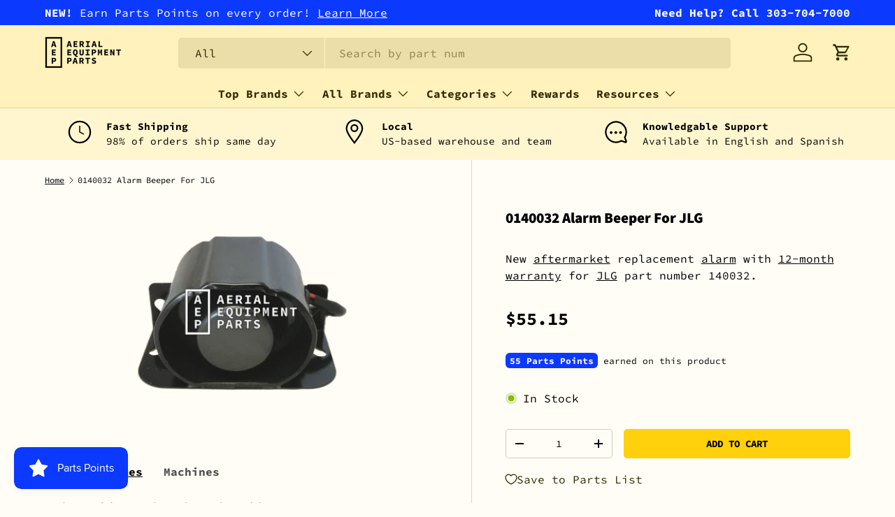

--- FILE ---
content_type: text/html; charset=utf-8
request_url: https://aerialequipmentparts.com/products/jlg-0140032-alarm-beeper
body_size: 38614
content:
<!doctype html>
<html class="no-js" lang="en" dir="ltr">
<head><meta charset="utf-8">
<meta name="viewport" content="width=device-width,initial-scale=1">
<title>JLG 0140032 Alarm 12-36 Volt | Aerial Equipment Parts</title><link rel="canonical" href="https://aerialequipmentparts.com/products/jlg-0140032-alarm-beeper"><link rel="icon" href="//aerialequipmentparts.com/cdn/shop/files/favicon.png?crop=center&height=48&v=1613701251&width=48" type="image/png">
  <link rel="apple-touch-icon" href="//aerialequipmentparts.com/cdn/shop/files/favicon.png?crop=center&height=180&v=1613701251&width=180"><meta name="description" content="Need an alarm for your lift? The JLG 0140032 alarm beeper offers reliability that will help keep your aerial lift working. For more product details or other replacement parts, browse AEP’s official site."><meta property="og:site_name" content="Aerial Equipment Parts">
<meta property="og:url" content="https://aerialequipmentparts.com/products/jlg-0140032-alarm-beeper">
<meta property="og:title" content="JLG 0140032 Alarm 12-36 Volt | Aerial Equipment Parts">
<meta property="og:type" content="product">
<meta property="og:description" content="Need an alarm for your lift? The JLG 0140032 alarm beeper offers reliability that will help keep your aerial lift working. For more product details or other replacement parts, browse AEP’s official site."><meta property="og:image" content="http://aerialequipmentparts.com/cdn/shop/products/jlg-0140032-alarm-beeper.png?crop=center&height=1200&v=1573157394&width=1200">
  <meta property="og:image:secure_url" content="https://aerialequipmentparts.com/cdn/shop/products/jlg-0140032-alarm-beeper.png?crop=center&height=1200&v=1573157394&width=1200">
  <meta property="og:image:width" content="390">
  <meta property="og:image:height" content="292"><meta property="og:price:amount" content="55.15">
  <meta property="og:price:currency" content="USD"><meta name="twitter:card" content="summary_large_image">
<meta name="twitter:title" content="JLG 0140032 Alarm 12-36 Volt | Aerial Equipment Parts">
<meta name="twitter:description" content="Need an alarm for your lift? The JLG 0140032 alarm beeper offers reliability that will help keep your aerial lift working. For more product details or other replacement parts, browse AEP’s official site.">
<!-- Google Tag Manager -->
<script>(function(w,d,s,l,i){w[l]=w[l]||[];w[l].push({'gtm.start':
new Date().getTime(),event:'gtm.js'});var f=d.getElementsByTagName(s)[0],
j=d.createElement(s),dl=l!='dataLayer'?'&l='+l:'';j.async=true;j.src=
'https://www.googletagmanager.com/gtm.js?id='+i+dl;f.parentNode.insertBefore(j,f);
})(window,document,'script','dataLayer','GTM-MQ2WB39');</script>
<!-- End Google Tag Manager -->

  <link rel="preload" href="//aerialequipmentparts.com/cdn/shop/t/68/assets/main.css?v=39030617625032399421760360090" as="style"><style data-shopify>
@font-face {
  font-family: "Source Code Pro";
  font-weight: 400;
  font-style: normal;
  font-display: swap;
  src: url("//aerialequipmentparts.com/cdn/fonts/source_code_pro/sourcecodepro_n4.057a1deeb017f07198e1e712ce5e03dbfb3c5dfa.woff2") format("woff2"),
       url("//aerialequipmentparts.com/cdn/fonts/source_code_pro/sourcecodepro_n4.9575234ffbb5a688fb454ab8c917c06259a52d9f.woff") format("woff");
}
@font-face {
  font-family: "Source Code Pro";
  font-weight: 700;
  font-style: normal;
  font-display: swap;
  src: url("//aerialequipmentparts.com/cdn/fonts/source_code_pro/sourcecodepro_n7.1dea4059bfff40e9bcd297979bb74623a8174726.woff2") format("woff2"),
       url("//aerialequipmentparts.com/cdn/fonts/source_code_pro/sourcecodepro_n7.d7817af7ac77c94544e891feca324d8b3c75f79e.woff") format("woff");
}
@font-face {
  font-family: "Source Code Pro";
  font-weight: 400;
  font-style: italic;
  font-display: swap;
  src: url("//aerialequipmentparts.com/cdn/fonts/source_code_pro/sourcecodepro_i4.b8cda09af4d4f174115fd0dc19634de7831a3517.woff2") format("woff2"),
       url("//aerialequipmentparts.com/cdn/fonts/source_code_pro/sourcecodepro_i4.9c0f2d26552cac795ba59f85fe42a7b6838a81ac.woff") format("woff");
}
@font-face {
  font-family: "Source Code Pro";
  font-weight: 700;
  font-style: italic;
  font-display: swap;
  src: url("//aerialequipmentparts.com/cdn/fonts/source_code_pro/sourcecodepro_i7.b29da2e2be700ee4270a816fedbee0164bc1a11a.woff2") format("woff2"),
       url("//aerialequipmentparts.com/cdn/fonts/source_code_pro/sourcecodepro_i7.bb1b6fdf0116d5cdbd0dbe0402583ae2a9549d2d.woff") format("woff");
}
@font-face {
  font-family: "Source Sans Pro";
  font-weight: 900;
  font-style: normal;
  font-display: swap;
  src: url("//aerialequipmentparts.com/cdn/fonts/source_sans_pro/sourcesanspro_n9.1e67acf3c80599aabb74136a2bc4be83e9bfb685.woff2") format("woff2"),
       url("//aerialequipmentparts.com/cdn/fonts/source_sans_pro/sourcesanspro_n9.2ba8dc05dbd13b357d2dde6bd29738581d84ee80.woff") format("woff");
}
@font-face {
  font-family: "Source Code Pro";
  font-weight: 700;
  font-style: normal;
  font-display: swap;
  src: url("//aerialequipmentparts.com/cdn/fonts/source_code_pro/sourcecodepro_n7.1dea4059bfff40e9bcd297979bb74623a8174726.woff2") format("woff2"),
       url("//aerialequipmentparts.com/cdn/fonts/source_code_pro/sourcecodepro_n7.d7817af7ac77c94544e891feca324d8b3c75f79e.woff") format("woff");
}
:root {
      --bg-color: 255 253 246 / 1.0;
      --bg-color-og: 255 253 246 / 1.0;
      --heading-color: 0 0 0;
      --text-color: 0 0 0;
      --text-color-og: 0 0 0;
      --scrollbar-color: 0 0 0;
      --link-color: 0 0 0;
      --link-color-og: 0 0 0;
      --star-color: 254 209 12;--swatch-border-color-default: 204 202 197;
        --swatch-border-color-active: 128 127 123;
        --swatch-card-size: 24px;
        --swatch-variant-picker-size: 64px;--color-scheme-1-bg: 255 250 227 / 1.0;
      --color-scheme-1-grad: ;
      --color-scheme-1-heading: 0 0 0;
      --color-scheme-1-text: 0 0 0;
      --color-scheme-1-btn-bg: 0 0 0;
      --color-scheme-1-btn-text: 255 253 246;
      --color-scheme-1-btn-bg-hover: 46 46 45;--color-scheme-2-bg: 255 246 207 / 1.0;
      --color-scheme-2-grad: ;
      --color-scheme-2-heading: 0 0 0;
      --color-scheme-2-text: 0 0 0;
      --color-scheme-2-btn-bg: 254 209 12;
      --color-scheme-2-btn-text: 0 0 0;
      --color-scheme-2-btn-bg-hover: 231 190 11;--color-scheme-3-bg: 255 242 188 / 1.0;
      --color-scheme-3-grad: ;
      --color-scheme-3-heading: 0 0 0;
      --color-scheme-3-text: 0 0 0;
      --color-scheme-3-btn-bg: 254 209 12;
      --color-scheme-3-btn-text: 0 0 0;
      --color-scheme-3-btn-bg-hover: 231 190 11;

      --drawer-bg-color: 255 255 255 / 1.0;
      --drawer-text-color: 0 0 0;

      --panel-bg-color: 255 246 207 / 1.0;
      --panel-heading-color: 0 0 0;
      --panel-text-color: 0 0 0;

      --in-stock-text-color: 44 126 63;
      --low-stock-text-color: 210 134 26;
      --very-low-stock-text-color: 254 209 12;
      --no-stock-text-color: 119 119 119;
      --no-stock-backordered-text-color: 119 119 119;

      --error-bg-color: 255 255 255;
      --error-text-color: 254 12 57;
      --success-bg-color: 255 255 255;
      --success-text-color: 12 178 254;
      --info-bg-color: 255 255 255;
      --info-text-color: 12 57 254;

      --heading-font-family: "Source Sans Pro", sans-serif;
      --heading-font-style: normal;
      --heading-font-weight: 900;
      --heading-scale-start: 2;

      --navigation-font-family: "Source Code Pro", monospace;
      --navigation-font-style: normal;
      --navigation-font-weight: 700;--heading-text-transform: none;

      --subheading-text-transform: uppercase;
      --body-font-family: "Source Code Pro", monospace;
      --body-font-style: normal;
      --body-font-weight: 400;
      --body-font-size: 16;

      --section-gap: 32;
      --heading-gap: calc(8 * var(--space-unit));--heading-gap: calc(6 * var(--space-unit));--grid-column-gap: 20px;--btn-bg-color: 254 209 12;
      --btn-bg-hover-color: 231 190 11;
      --btn-text-color: 0 0 0;
      --btn-bg-color-og: 254 209 12;
      --btn-text-color-og: 0 0 0;
      --btn-alt-bg-color: 255 255 255;
      --btn-alt-bg-alpha: 1.0;
      --btn-alt-text-color: 0 0 0;
      --btn-border-width: 1px;
      --btn-padding-y: 12px;

      
      --btn-border-radius: 5px;
      

      --btn-lg-border-radius: 50%;
      --btn-icon-border-radius: 50%;
      --input-with-btn-inner-radius: var(--btn-border-radius);
      --btn-text-transform: uppercase;

      --input-bg-color: 255 253 246 / 1.0;
      --input-text-color: 0 0 0;
      --input-border-width: 1px;
      --input-border-radius: 4px;
      --textarea-border-radius: 4px;
      --input-border-radius: 5px;
      --input-bg-color-diff-3: #fffae7;
      --input-bg-color-diff-6: #fff6d7;

      --modal-border-radius: 12px;
      --modal-overlay-color: 0 0 0;
      --modal-overlay-opacity: 0.4;
      --drawer-border-radius: 12px;
      --overlay-border-radius: 12px;

      --custom-label-bg-color: 254 209 12;
      --custom-label-text-color: 50 41 0;--sale-label-bg-color: 254 209 12;
      --sale-label-text-color: 50 41 0;--sold-out-label-bg-color: 255 253 246;
      --sold-out-label-text-color: 50 41 0;--new-label-bg-color: 127 184 0;
      --new-label-text-color: 255 255 255;--preorder-label-bg-color: 0 166 237;
      --preorder-label-text-color: 255 255 255;

      --collection-label-color: 0 126 18;

      --page-width: 1200px;
      --gutter-sm: 20px;
      --gutter-md: 32px;
      --gutter-lg: 64px;

      --payment-terms-bg-color: #fffdf6;

      --coll-card-bg-color: rgba(0,0,0,0);
      --coll-card-border-color: rgba(0,0,0,0);

      --card-highlight-bg-color: #F9F9F9;
      --card-highlight-text-color: 85 85 85;
      --card-highlight-border-color: #E1E1E1;--card-bg-color: rgba(0,0,0,0);
      --card-text-color: 50 41 0;
      --card-border-color: #E1E1E1;
        
          --aos-animate-duration: 0.6s;
        

        
          --aos-min-width: 0;
        
      

      --reading-width: 48em;
    }

    @media (max-width: 769px) {
      :root {
        --reading-width: 36em;
      }
    }
  </style><link rel="stylesheet" href="//aerialequipmentparts.com/cdn/shop/t/68/assets/main.css?v=39030617625032399421760360090">
  <script src="//aerialequipmentparts.com/cdn/shop/t/68/assets/main.js?v=100213628668160008241760360091" defer="defer"></script><link rel="preload" href="//aerialequipmentparts.com/cdn/fonts/source_code_pro/sourcecodepro_n4.057a1deeb017f07198e1e712ce5e03dbfb3c5dfa.woff2" as="font" type="font/woff2" crossorigin fetchpriority="high"><link rel="preload" href="//aerialequipmentparts.com/cdn/fonts/source_sans_pro/sourcesanspro_n9.1e67acf3c80599aabb74136a2bc4be83e9bfb685.woff2" as="font" type="font/woff2" crossorigin fetchpriority="high"><script>window.performance && window.performance.mark && window.performance.mark('shopify.content_for_header.start');</script><meta id="shopify-digital-wallet" name="shopify-digital-wallet" content="/29783438/digital_wallets/dialog">
<meta name="shopify-checkout-api-token" content="af3468889939d9d7fd6040dfc5cdb158">
<link rel="alternate" type="application/json+oembed" href="https://aerialequipmentparts.com/products/jlg-0140032-alarm-beeper.oembed">
<script async="async" src="/checkouts/internal/preloads.js?locale=en-US"></script>
<link rel="preconnect" href="https://shop.app" crossorigin="anonymous">
<script async="async" src="https://shop.app/checkouts/internal/preloads.js?locale=en-US&shop_id=29783438" crossorigin="anonymous"></script>
<script id="apple-pay-shop-capabilities" type="application/json">{"shopId":29783438,"countryCode":"US","currencyCode":"USD","merchantCapabilities":["supports3DS"],"merchantId":"gid:\/\/shopify\/Shop\/29783438","merchantName":"Aerial Equipment Parts","requiredBillingContactFields":["postalAddress","email","phone"],"requiredShippingContactFields":["postalAddress","email","phone"],"shippingType":"shipping","supportedNetworks":["visa","masterCard","amex","discover","elo","jcb"],"total":{"type":"pending","label":"Aerial Equipment Parts","amount":"1.00"},"shopifyPaymentsEnabled":true,"supportsSubscriptions":true}</script>
<script id="shopify-features" type="application/json">{"accessToken":"af3468889939d9d7fd6040dfc5cdb158","betas":["rich-media-storefront-analytics"],"domain":"aerialequipmentparts.com","predictiveSearch":true,"shopId":29783438,"locale":"en"}</script>
<script>var Shopify = Shopify || {};
Shopify.shop = "aerialequipmentparts.myshopify.com";
Shopify.locale = "en";
Shopify.currency = {"active":"USD","rate":"1.0"};
Shopify.country = "US";
Shopify.theme = {"name":"Enterprise | + Manuals Pages","id":135687143485,"schema_name":"Enterprise","schema_version":"1.6.0","theme_store_id":null,"role":"main"};
Shopify.theme.handle = "null";
Shopify.theme.style = {"id":null,"handle":null};
Shopify.cdnHost = "aerialequipmentparts.com/cdn";
Shopify.routes = Shopify.routes || {};
Shopify.routes.root = "/";</script>
<script type="module">!function(o){(o.Shopify=o.Shopify||{}).modules=!0}(window);</script>
<script>!function(o){function n(){var o=[];function n(){o.push(Array.prototype.slice.apply(arguments))}return n.q=o,n}var t=o.Shopify=o.Shopify||{};t.loadFeatures=n(),t.autoloadFeatures=n()}(window);</script>
<script>
  window.ShopifyPay = window.ShopifyPay || {};
  window.ShopifyPay.apiHost = "shop.app\/pay";
  window.ShopifyPay.redirectState = null;
</script>
<script id="shop-js-analytics" type="application/json">{"pageType":"product"}</script>
<script defer="defer" async type="module" src="//aerialequipmentparts.com/cdn/shopifycloud/shop-js/modules/v2/client.init-shop-cart-sync_BT-GjEfc.en.esm.js"></script>
<script defer="defer" async type="module" src="//aerialequipmentparts.com/cdn/shopifycloud/shop-js/modules/v2/chunk.common_D58fp_Oc.esm.js"></script>
<script defer="defer" async type="module" src="//aerialequipmentparts.com/cdn/shopifycloud/shop-js/modules/v2/chunk.modal_xMitdFEc.esm.js"></script>
<script type="module">
  await import("//aerialequipmentparts.com/cdn/shopifycloud/shop-js/modules/v2/client.init-shop-cart-sync_BT-GjEfc.en.esm.js");
await import("//aerialequipmentparts.com/cdn/shopifycloud/shop-js/modules/v2/chunk.common_D58fp_Oc.esm.js");
await import("//aerialequipmentparts.com/cdn/shopifycloud/shop-js/modules/v2/chunk.modal_xMitdFEc.esm.js");

  window.Shopify.SignInWithShop?.initShopCartSync?.({"fedCMEnabled":true,"windoidEnabled":true});

</script>
<script>
  window.Shopify = window.Shopify || {};
  if (!window.Shopify.featureAssets) window.Shopify.featureAssets = {};
  window.Shopify.featureAssets['shop-js'] = {"shop-cart-sync":["modules/v2/client.shop-cart-sync_DZOKe7Ll.en.esm.js","modules/v2/chunk.common_D58fp_Oc.esm.js","modules/v2/chunk.modal_xMitdFEc.esm.js"],"init-fed-cm":["modules/v2/client.init-fed-cm_B6oLuCjv.en.esm.js","modules/v2/chunk.common_D58fp_Oc.esm.js","modules/v2/chunk.modal_xMitdFEc.esm.js"],"shop-cash-offers":["modules/v2/client.shop-cash-offers_D2sdYoxE.en.esm.js","modules/v2/chunk.common_D58fp_Oc.esm.js","modules/v2/chunk.modal_xMitdFEc.esm.js"],"shop-login-button":["modules/v2/client.shop-login-button_QeVjl5Y3.en.esm.js","modules/v2/chunk.common_D58fp_Oc.esm.js","modules/v2/chunk.modal_xMitdFEc.esm.js"],"pay-button":["modules/v2/client.pay-button_DXTOsIq6.en.esm.js","modules/v2/chunk.common_D58fp_Oc.esm.js","modules/v2/chunk.modal_xMitdFEc.esm.js"],"shop-button":["modules/v2/client.shop-button_DQZHx9pm.en.esm.js","modules/v2/chunk.common_D58fp_Oc.esm.js","modules/v2/chunk.modal_xMitdFEc.esm.js"],"avatar":["modules/v2/client.avatar_BTnouDA3.en.esm.js"],"init-windoid":["modules/v2/client.init-windoid_CR1B-cfM.en.esm.js","modules/v2/chunk.common_D58fp_Oc.esm.js","modules/v2/chunk.modal_xMitdFEc.esm.js"],"init-shop-for-new-customer-accounts":["modules/v2/client.init-shop-for-new-customer-accounts_C_vY_xzh.en.esm.js","modules/v2/client.shop-login-button_QeVjl5Y3.en.esm.js","modules/v2/chunk.common_D58fp_Oc.esm.js","modules/v2/chunk.modal_xMitdFEc.esm.js"],"init-shop-email-lookup-coordinator":["modules/v2/client.init-shop-email-lookup-coordinator_BI7n9ZSv.en.esm.js","modules/v2/chunk.common_D58fp_Oc.esm.js","modules/v2/chunk.modal_xMitdFEc.esm.js"],"init-shop-cart-sync":["modules/v2/client.init-shop-cart-sync_BT-GjEfc.en.esm.js","modules/v2/chunk.common_D58fp_Oc.esm.js","modules/v2/chunk.modal_xMitdFEc.esm.js"],"shop-toast-manager":["modules/v2/client.shop-toast-manager_DiYdP3xc.en.esm.js","modules/v2/chunk.common_D58fp_Oc.esm.js","modules/v2/chunk.modal_xMitdFEc.esm.js"],"init-customer-accounts":["modules/v2/client.init-customer-accounts_D9ZNqS-Q.en.esm.js","modules/v2/client.shop-login-button_QeVjl5Y3.en.esm.js","modules/v2/chunk.common_D58fp_Oc.esm.js","modules/v2/chunk.modal_xMitdFEc.esm.js"],"init-customer-accounts-sign-up":["modules/v2/client.init-customer-accounts-sign-up_iGw4briv.en.esm.js","modules/v2/client.shop-login-button_QeVjl5Y3.en.esm.js","modules/v2/chunk.common_D58fp_Oc.esm.js","modules/v2/chunk.modal_xMitdFEc.esm.js"],"shop-follow-button":["modules/v2/client.shop-follow-button_CqMgW2wH.en.esm.js","modules/v2/chunk.common_D58fp_Oc.esm.js","modules/v2/chunk.modal_xMitdFEc.esm.js"],"checkout-modal":["modules/v2/client.checkout-modal_xHeaAweL.en.esm.js","modules/v2/chunk.common_D58fp_Oc.esm.js","modules/v2/chunk.modal_xMitdFEc.esm.js"],"shop-login":["modules/v2/client.shop-login_D91U-Q7h.en.esm.js","modules/v2/chunk.common_D58fp_Oc.esm.js","modules/v2/chunk.modal_xMitdFEc.esm.js"],"lead-capture":["modules/v2/client.lead-capture_BJmE1dJe.en.esm.js","modules/v2/chunk.common_D58fp_Oc.esm.js","modules/v2/chunk.modal_xMitdFEc.esm.js"],"payment-terms":["modules/v2/client.payment-terms_Ci9AEqFq.en.esm.js","modules/v2/chunk.common_D58fp_Oc.esm.js","modules/v2/chunk.modal_xMitdFEc.esm.js"]};
</script>
<script id="__st">var __st={"a":29783438,"offset":-21600,"reqid":"fa52658d-cf2b-45aa-88e4-6dd1b4ad9c3c-1769149894","pageurl":"aerialequipmentparts.com\/products\/jlg-0140032-alarm-beeper","u":"8545297ce041","p":"product","rtyp":"product","rid":793138561085};</script>
<script>window.ShopifyPaypalV4VisibilityTracking = true;</script>
<script id="captcha-bootstrap">!function(){'use strict';const t='contact',e='account',n='new_comment',o=[[t,t],['blogs',n],['comments',n],[t,'customer']],c=[[e,'customer_login'],[e,'guest_login'],[e,'recover_customer_password'],[e,'create_customer']],r=t=>t.map((([t,e])=>`form[action*='/${t}']:not([data-nocaptcha='true']) input[name='form_type'][value='${e}']`)).join(','),a=t=>()=>t?[...document.querySelectorAll(t)].map((t=>t.form)):[];function s(){const t=[...o],e=r(t);return a(e)}const i='password',u='form_key',d=['recaptcha-v3-token','g-recaptcha-response','h-captcha-response',i],f=()=>{try{return window.sessionStorage}catch{return}},m='__shopify_v',_=t=>t.elements[u];function p(t,e,n=!1){try{const o=window.sessionStorage,c=JSON.parse(o.getItem(e)),{data:r}=function(t){const{data:e,action:n}=t;return t[m]||n?{data:e,action:n}:{data:t,action:n}}(c);for(const[e,n]of Object.entries(r))t.elements[e]&&(t.elements[e].value=n);n&&o.removeItem(e)}catch(o){console.error('form repopulation failed',{error:o})}}const l='form_type',E='cptcha';function T(t){t.dataset[E]=!0}const w=window,h=w.document,L='Shopify',v='ce_forms',y='captcha';let A=!1;((t,e)=>{const n=(g='f06e6c50-85a8-45c8-87d0-21a2b65856fe',I='https://cdn.shopify.com/shopifycloud/storefront-forms-hcaptcha/ce_storefront_forms_captcha_hcaptcha.v1.5.2.iife.js',D={infoText:'Protected by hCaptcha',privacyText:'Privacy',termsText:'Terms'},(t,e,n)=>{const o=w[L][v],c=o.bindForm;if(c)return c(t,g,e,D).then(n);var r;o.q.push([[t,g,e,D],n]),r=I,A||(h.body.append(Object.assign(h.createElement('script'),{id:'captcha-provider',async:!0,src:r})),A=!0)});var g,I,D;w[L]=w[L]||{},w[L][v]=w[L][v]||{},w[L][v].q=[],w[L][y]=w[L][y]||{},w[L][y].protect=function(t,e){n(t,void 0,e),T(t)},Object.freeze(w[L][y]),function(t,e,n,w,h,L){const[v,y,A,g]=function(t,e,n){const i=e?o:[],u=t?c:[],d=[...i,...u],f=r(d),m=r(i),_=r(d.filter((([t,e])=>n.includes(e))));return[a(f),a(m),a(_),s()]}(w,h,L),I=t=>{const e=t.target;return e instanceof HTMLFormElement?e:e&&e.form},D=t=>v().includes(t);t.addEventListener('submit',(t=>{const e=I(t);if(!e)return;const n=D(e)&&!e.dataset.hcaptchaBound&&!e.dataset.recaptchaBound,o=_(e),c=g().includes(e)&&(!o||!o.value);(n||c)&&t.preventDefault(),c&&!n&&(function(t){try{if(!f())return;!function(t){const e=f();if(!e)return;const n=_(t);if(!n)return;const o=n.value;o&&e.removeItem(o)}(t);const e=Array.from(Array(32),(()=>Math.random().toString(36)[2])).join('');!function(t,e){_(t)||t.append(Object.assign(document.createElement('input'),{type:'hidden',name:u})),t.elements[u].value=e}(t,e),function(t,e){const n=f();if(!n)return;const o=[...t.querySelectorAll(`input[type='${i}']`)].map((({name:t})=>t)),c=[...d,...o],r={};for(const[a,s]of new FormData(t).entries())c.includes(a)||(r[a]=s);n.setItem(e,JSON.stringify({[m]:1,action:t.action,data:r}))}(t,e)}catch(e){console.error('failed to persist form',e)}}(e),e.submit())}));const S=(t,e)=>{t&&!t.dataset[E]&&(n(t,e.some((e=>e===t))),T(t))};for(const o of['focusin','change'])t.addEventListener(o,(t=>{const e=I(t);D(e)&&S(e,y())}));const B=e.get('form_key'),M=e.get(l),P=B&&M;t.addEventListener('DOMContentLoaded',(()=>{const t=y();if(P)for(const e of t)e.elements[l].value===M&&p(e,B);[...new Set([...A(),...v().filter((t=>'true'===t.dataset.shopifyCaptcha))])].forEach((e=>S(e,t)))}))}(h,new URLSearchParams(w.location.search),n,t,e,['guest_login'])})(!0,!0)}();</script>
<script integrity="sha256-4kQ18oKyAcykRKYeNunJcIwy7WH5gtpwJnB7kiuLZ1E=" data-source-attribution="shopify.loadfeatures" defer="defer" src="//aerialequipmentparts.com/cdn/shopifycloud/storefront/assets/storefront/load_feature-a0a9edcb.js" crossorigin="anonymous"></script>
<script crossorigin="anonymous" defer="defer" src="//aerialequipmentparts.com/cdn/shopifycloud/storefront/assets/shopify_pay/storefront-65b4c6d7.js?v=20250812"></script>
<script data-source-attribution="shopify.dynamic_checkout.dynamic.init">var Shopify=Shopify||{};Shopify.PaymentButton=Shopify.PaymentButton||{isStorefrontPortableWallets:!0,init:function(){window.Shopify.PaymentButton.init=function(){};var t=document.createElement("script");t.src="https://aerialequipmentparts.com/cdn/shopifycloud/portable-wallets/latest/portable-wallets.en.js",t.type="module",document.head.appendChild(t)}};
</script>
<script data-source-attribution="shopify.dynamic_checkout.buyer_consent">
  function portableWalletsHideBuyerConsent(e){var t=document.getElementById("shopify-buyer-consent"),n=document.getElementById("shopify-subscription-policy-button");t&&n&&(t.classList.add("hidden"),t.setAttribute("aria-hidden","true"),n.removeEventListener("click",e))}function portableWalletsShowBuyerConsent(e){var t=document.getElementById("shopify-buyer-consent"),n=document.getElementById("shopify-subscription-policy-button");t&&n&&(t.classList.remove("hidden"),t.removeAttribute("aria-hidden"),n.addEventListener("click",e))}window.Shopify?.PaymentButton&&(window.Shopify.PaymentButton.hideBuyerConsent=portableWalletsHideBuyerConsent,window.Shopify.PaymentButton.showBuyerConsent=portableWalletsShowBuyerConsent);
</script>
<script data-source-attribution="shopify.dynamic_checkout.cart.bootstrap">document.addEventListener("DOMContentLoaded",(function(){function t(){return document.querySelector("shopify-accelerated-checkout-cart, shopify-accelerated-checkout")}if(t())Shopify.PaymentButton.init();else{new MutationObserver((function(e,n){t()&&(Shopify.PaymentButton.init(),n.disconnect())})).observe(document.body,{childList:!0,subtree:!0})}}));
</script>
<script id='scb4127' type='text/javascript' async='' src='https://aerialequipmentparts.com/cdn/shopifycloud/privacy-banner/storefront-banner.js'></script><link id="shopify-accelerated-checkout-styles" rel="stylesheet" media="screen" href="https://aerialequipmentparts.com/cdn/shopifycloud/portable-wallets/latest/accelerated-checkout-backwards-compat.css" crossorigin="anonymous">
<style id="shopify-accelerated-checkout-cart">
        #shopify-buyer-consent {
  margin-top: 1em;
  display: inline-block;
  width: 100%;
}

#shopify-buyer-consent.hidden {
  display: none;
}

#shopify-subscription-policy-button {
  background: none;
  border: none;
  padding: 0;
  text-decoration: underline;
  font-size: inherit;
  cursor: pointer;
}

#shopify-subscription-policy-button::before {
  box-shadow: none;
}

      </style>
<script id="sections-script" data-sections="header,footer" defer="defer" src="//aerialequipmentparts.com/cdn/shop/t/68/compiled_assets/scripts.js?v=11637"></script>
<script>window.performance && window.performance.mark && window.performance.mark('shopify.content_for_header.end');</script>

    <script src="//aerialequipmentparts.com/cdn/shop/t/68/assets/animate-on-scroll.js?v=15249566486942820451760360067" defer="defer"></script>
    <link rel="stylesheet" href="//aerialequipmentparts.com/cdn/shop/t/68/assets/animate-on-scroll.css?v=116194678796051782541760360066">
  

  <script>document.documentElement.className = document.documentElement.className.replace('no-js', 'js');</script><!-- CC Custom Head Start --><!-- CC Custom Head End --><!-- SlideRule Script Start -->
  <!-- SlideRule Tracking Script 

<script name="sliderule-tracking" data-ot-ignore>
(function(){
	slideruleData = {
    "version":"v0.0.1",
    "referralExclusion":"/(paypal|visa|MasterCard|clicksafe|arcot\.com|geschuetzteinkaufen|checkout\.shopify\.com|checkout\.rechargeapps\.com|portal\.afterpay\.com|payfort)/",
    "googleSignals":true,
    "anonymizeIp":true,
    "productClicks":true,
    "persistentUserId":true,
    "hideBranding":false,
    "ecommerce":{"currencyCode":"USD",
    "impressions":[]},
    "pageType":"product",
	"destinations":{"google_analytics_4":{"measurementIds":["G-9W72LPT98R"]}},
    "cookieUpdate":true
	}

	
		slideruleData.themeMode = "live"
	

	


	
	})();
</script>
<script async type="text/javascript" src=https://files.slideruletools.com/eluredils-g.js></script>

-->
  <!-- SlideRule Script End -->

  <meta name="google-site-verification" content="-YJ6dJyWEJkVRLk5iwA3xEccDE1ETFcwVeKfB5iUnqQ" />
<!-- BEGIN app block: shopify://apps/sra-google-analytics-4-ga4/blocks/sliderule-analytics/9960d9af-5e49-44da-a5b8-aade858d4324 --><script>
  window.sraData = sraData = {
    "measurementIds": [
      "G-9W72LPT98R"
    ]
    
  }
</script>
<script src="https://cdn.shopify.com/extensions/787ba864-02ca-44f6-b659-4d817e40c70c/sra-google-analytics-4-ga4-49/assets/sliderule-consent-management.js"></script>
<!-- Complete Google Analytics 4 Tracker for Shopify -->
<script
  async
  src="https://www.googletagmanager.com/gtag/js?id=G-9W72LPT98R"
></script>
<script>
  window.dataLayer = window.dataLayer || [];
  function gtag() {
    dataLayer.push(arguments);
  }

  // Set conservative consent defaults initially
  // These will be updated by the consent management system once it loads
  if (window.sraData?.consent?.consentManagementEnabled) {
    gtag('consent', 'default', {
      'ad_storage': 'denied',
      'ad_user_data': 'denied',
      'ad_personalization': 'denied',
      'analytics_storage': 'denied',
      'functionality_storage': 'denied',
      'personalization_storage': 'denied',
        'security_storage': 'granted'
      });
      // Update gtag consent when consent management is ready
      function updateGtagConsent(consentState) {
        if (typeof gtag === 'function') {
          const consentSettings = {
            'analytics_storage': consentState.analytics.allowed ? 'granted' : 'denied',
            'ad_storage': consentState.marketing.allowed ? 'granted' : 'denied',
            'ad_user_data': consentState.marketing.allowed ? 'granted' : 'denied',
            'ad_personalization': consentState.marketing.allowed ? 'granted' : 'denied',
            'functionality_storage': consentState.preferences.allowed ? 'granted' : 'denied',
            'personalization_storage': consentState.preferences.allowed ? 'granted' : 'denied',
            'security_storage': 'granted' // Always granted for security
          };
          
          gtag('consent', 'update', consentSettings);
        }
  }

  // Register consent change callback when sraData.consent is available
  function setupConsentIntegration() {
    if (window.sraData && window.sraData.consent) {
      // Update consent immediately with current state
      updateGtagConsent(window.sraData.consent.getConsentState());
      
      // Register callback for future changes
      window.sraData.consent.onConsentChange(updateGtagConsent);
    } else {
      // Retry if consent management isn't ready yet
      setTimeout(setupConsentIntegration, 100);
    }
  }

  // Start the integration
  setupConsentIntegration();

  } else {
    gtag('consent', 'default', {
      'analytics_storage': 'granted',
      'ad_storage': 'granted',
      'ad_user_data': 'granted',
      'ad_personalization': 'granted',
    });
  }

 
  // Initialize Google Analytics
  gtag("js", new Date());

  // Configure GA4 with a custom page_view event
  gtag("config", "G-9W72LPT98R")
  

  
</script>



<script src="https://cdn.shopify.com/extensions/787ba864-02ca-44f6-b659-4d817e40c70c/sra-google-analytics-4-ga4-49/assets/sliderule-utilities.js"></script>
<script src="https://cdn.shopify.com/extensions/787ba864-02ca-44f6-b659-4d817e40c70c/sra-google-analytics-4-ga4-49/assets/sliderule-handle-ids.js"></script>
<script src="https://cdn.shopify.com/extensions/787ba864-02ca-44f6-b659-4d817e40c70c/sra-google-analytics-4-ga4-49/assets/ga4-sliderule-ids.js"></script>
<script src="https://cdn.shopify.com/extensions/787ba864-02ca-44f6-b659-4d817e40c70c/sra-google-analytics-4-ga4-49/assets/google-ads-sliderule-ids.js"></script>
<script src="https://cdn.shopify.com/extensions/787ba864-02ca-44f6-b659-4d817e40c70c/sra-google-analytics-4-ga4-49/assets/ga4-sliderule-event-tracking.js"></script>


<!-- END app block --><script src="https://cdn.shopify.com/extensions/019be689-f1ac-7abc-a55f-651cfc8c6699/smile-io-273/assets/smile-loader.js" type="text/javascript" defer="defer"></script>
<link href="https://cdn.shopify.com/extensions/019be7a1-4e55-70a8-959d-ea5101b70f67/swish-wishlist-king-219/assets/component-wishlist-button-block.css" rel="stylesheet" type="text/css" media="all">
<link href="https://monorail-edge.shopifysvc.com" rel="dns-prefetch">
<script>(function(){if ("sendBeacon" in navigator && "performance" in window) {try {var session_token_from_headers = performance.getEntriesByType('navigation')[0].serverTiming.find(x => x.name == '_s').description;} catch {var session_token_from_headers = undefined;}var session_cookie_matches = document.cookie.match(/_shopify_s=([^;]*)/);var session_token_from_cookie = session_cookie_matches && session_cookie_matches.length === 2 ? session_cookie_matches[1] : "";var session_token = session_token_from_headers || session_token_from_cookie || "";function handle_abandonment_event(e) {var entries = performance.getEntries().filter(function(entry) {return /monorail-edge.shopifysvc.com/.test(entry.name);});if (!window.abandonment_tracked && entries.length === 0) {window.abandonment_tracked = true;var currentMs = Date.now();var navigation_start = performance.timing.navigationStart;var payload = {shop_id: 29783438,url: window.location.href,navigation_start,duration: currentMs - navigation_start,session_token,page_type: "product"};window.navigator.sendBeacon("https://monorail-edge.shopifysvc.com/v1/produce", JSON.stringify({schema_id: "online_store_buyer_site_abandonment/1.1",payload: payload,metadata: {event_created_at_ms: currentMs,event_sent_at_ms: currentMs}}));}}window.addEventListener('pagehide', handle_abandonment_event);}}());</script>
<script id="web-pixels-manager-setup">(function e(e,d,r,n,o){if(void 0===o&&(o={}),!Boolean(null===(a=null===(i=window.Shopify)||void 0===i?void 0:i.analytics)||void 0===a?void 0:a.replayQueue)){var i,a;window.Shopify=window.Shopify||{};var t=window.Shopify;t.analytics=t.analytics||{};var s=t.analytics;s.replayQueue=[],s.publish=function(e,d,r){return s.replayQueue.push([e,d,r]),!0};try{self.performance.mark("wpm:start")}catch(e){}var l=function(){var e={modern:/Edge?\/(1{2}[4-9]|1[2-9]\d|[2-9]\d{2}|\d{4,})\.\d+(\.\d+|)|Firefox\/(1{2}[4-9]|1[2-9]\d|[2-9]\d{2}|\d{4,})\.\d+(\.\d+|)|Chrom(ium|e)\/(9{2}|\d{3,})\.\d+(\.\d+|)|(Maci|X1{2}).+ Version\/(15\.\d+|(1[6-9]|[2-9]\d|\d{3,})\.\d+)([,.]\d+|)( \(\w+\)|)( Mobile\/\w+|) Safari\/|Chrome.+OPR\/(9{2}|\d{3,})\.\d+\.\d+|(CPU[ +]OS|iPhone[ +]OS|CPU[ +]iPhone|CPU IPhone OS|CPU iPad OS)[ +]+(15[._]\d+|(1[6-9]|[2-9]\d|\d{3,})[._]\d+)([._]\d+|)|Android:?[ /-](13[3-9]|1[4-9]\d|[2-9]\d{2}|\d{4,})(\.\d+|)(\.\d+|)|Android.+Firefox\/(13[5-9]|1[4-9]\d|[2-9]\d{2}|\d{4,})\.\d+(\.\d+|)|Android.+Chrom(ium|e)\/(13[3-9]|1[4-9]\d|[2-9]\d{2}|\d{4,})\.\d+(\.\d+|)|SamsungBrowser\/([2-9]\d|\d{3,})\.\d+/,legacy:/Edge?\/(1[6-9]|[2-9]\d|\d{3,})\.\d+(\.\d+|)|Firefox\/(5[4-9]|[6-9]\d|\d{3,})\.\d+(\.\d+|)|Chrom(ium|e)\/(5[1-9]|[6-9]\d|\d{3,})\.\d+(\.\d+|)([\d.]+$|.*Safari\/(?![\d.]+ Edge\/[\d.]+$))|(Maci|X1{2}).+ Version\/(10\.\d+|(1[1-9]|[2-9]\d|\d{3,})\.\d+)([,.]\d+|)( \(\w+\)|)( Mobile\/\w+|) Safari\/|Chrome.+OPR\/(3[89]|[4-9]\d|\d{3,})\.\d+\.\d+|(CPU[ +]OS|iPhone[ +]OS|CPU[ +]iPhone|CPU IPhone OS|CPU iPad OS)[ +]+(10[._]\d+|(1[1-9]|[2-9]\d|\d{3,})[._]\d+)([._]\d+|)|Android:?[ /-](13[3-9]|1[4-9]\d|[2-9]\d{2}|\d{4,})(\.\d+|)(\.\d+|)|Mobile Safari.+OPR\/([89]\d|\d{3,})\.\d+\.\d+|Android.+Firefox\/(13[5-9]|1[4-9]\d|[2-9]\d{2}|\d{4,})\.\d+(\.\d+|)|Android.+Chrom(ium|e)\/(13[3-9]|1[4-9]\d|[2-9]\d{2}|\d{4,})\.\d+(\.\d+|)|Android.+(UC? ?Browser|UCWEB|U3)[ /]?(15\.([5-9]|\d{2,})|(1[6-9]|[2-9]\d|\d{3,})\.\d+)\.\d+|SamsungBrowser\/(5\.\d+|([6-9]|\d{2,})\.\d+)|Android.+MQ{2}Browser\/(14(\.(9|\d{2,})|)|(1[5-9]|[2-9]\d|\d{3,})(\.\d+|))(\.\d+|)|K[Aa][Ii]OS\/(3\.\d+|([4-9]|\d{2,})\.\d+)(\.\d+|)/},d=e.modern,r=e.legacy,n=navigator.userAgent;return n.match(d)?"modern":n.match(r)?"legacy":"unknown"}(),u="modern"===l?"modern":"legacy",c=(null!=n?n:{modern:"",legacy:""})[u],f=function(e){return[e.baseUrl,"/wpm","/b",e.hashVersion,"modern"===e.buildTarget?"m":"l",".js"].join("")}({baseUrl:d,hashVersion:r,buildTarget:u}),m=function(e){var d=e.version,r=e.bundleTarget,n=e.surface,o=e.pageUrl,i=e.monorailEndpoint;return{emit:function(e){var a=e.status,t=e.errorMsg,s=(new Date).getTime(),l=JSON.stringify({metadata:{event_sent_at_ms:s},events:[{schema_id:"web_pixels_manager_load/3.1",payload:{version:d,bundle_target:r,page_url:o,status:a,surface:n,error_msg:t},metadata:{event_created_at_ms:s}}]});if(!i)return console&&console.warn&&console.warn("[Web Pixels Manager] No Monorail endpoint provided, skipping logging."),!1;try{return self.navigator.sendBeacon.bind(self.navigator)(i,l)}catch(e){}var u=new XMLHttpRequest;try{return u.open("POST",i,!0),u.setRequestHeader("Content-Type","text/plain"),u.send(l),!0}catch(e){return console&&console.warn&&console.warn("[Web Pixels Manager] Got an unhandled error while logging to Monorail."),!1}}}}({version:r,bundleTarget:l,surface:e.surface,pageUrl:self.location.href,monorailEndpoint:e.monorailEndpoint});try{o.browserTarget=l,function(e){var d=e.src,r=e.async,n=void 0===r||r,o=e.onload,i=e.onerror,a=e.sri,t=e.scriptDataAttributes,s=void 0===t?{}:t,l=document.createElement("script"),u=document.querySelector("head"),c=document.querySelector("body");if(l.async=n,l.src=d,a&&(l.integrity=a,l.crossOrigin="anonymous"),s)for(var f in s)if(Object.prototype.hasOwnProperty.call(s,f))try{l.dataset[f]=s[f]}catch(e){}if(o&&l.addEventListener("load",o),i&&l.addEventListener("error",i),u)u.appendChild(l);else{if(!c)throw new Error("Did not find a head or body element to append the script");c.appendChild(l)}}({src:f,async:!0,onload:function(){if(!function(){var e,d;return Boolean(null===(d=null===(e=window.Shopify)||void 0===e?void 0:e.analytics)||void 0===d?void 0:d.initialized)}()){var d=window.webPixelsManager.init(e)||void 0;if(d){var r=window.Shopify.analytics;r.replayQueue.forEach((function(e){var r=e[0],n=e[1],o=e[2];d.publishCustomEvent(r,n,o)})),r.replayQueue=[],r.publish=d.publishCustomEvent,r.visitor=d.visitor,r.initialized=!0}}},onerror:function(){return m.emit({status:"failed",errorMsg:"".concat(f," has failed to load")})},sri:function(e){var d=/^sha384-[A-Za-z0-9+/=]+$/;return"string"==typeof e&&d.test(e)}(c)?c:"",scriptDataAttributes:o}),m.emit({status:"loading"})}catch(e){m.emit({status:"failed",errorMsg:(null==e?void 0:e.message)||"Unknown error"})}}})({shopId: 29783438,storefrontBaseUrl: "https://aerialequipmentparts.com",extensionsBaseUrl: "https://extensions.shopifycdn.com/cdn/shopifycloud/web-pixels-manager",monorailEndpoint: "https://monorail-edge.shopifysvc.com/unstable/produce_batch",surface: "storefront-renderer",enabledBetaFlags: ["2dca8a86"],webPixelsConfigList: [{"id":"23855165","configuration":"{\"measurementIds\":\"G-9W72LPT98R\",\"clientSideMeasurementIds\":\"none\",\"facebookPixelIds\":\"none\",\"url\":\"https:\\\/\\\/sliderule-analytics.gadget.app\"}","eventPayloadVersion":"v1","runtimeContext":"STRICT","scriptVersion":"22677852953443c22b58740c425ee9d0","type":"APP","apiClientId":3542712321,"privacyPurposes":["ANALYTICS","MARKETING","SALE_OF_DATA"],"dataSharingAdjustments":{"protectedCustomerApprovalScopes":["read_customer_address","read_customer_email","read_customer_name","read_customer_personal_data","read_customer_phone"]}},{"id":"shopify-app-pixel","configuration":"{}","eventPayloadVersion":"v1","runtimeContext":"STRICT","scriptVersion":"0450","apiClientId":"shopify-pixel","type":"APP","privacyPurposes":["ANALYTICS","MARKETING"]},{"id":"shopify-custom-pixel","eventPayloadVersion":"v1","runtimeContext":"LAX","scriptVersion":"0450","apiClientId":"shopify-pixel","type":"CUSTOM","privacyPurposes":["ANALYTICS","MARKETING"]}],isMerchantRequest: false,initData: {"shop":{"name":"Aerial Equipment Parts","paymentSettings":{"currencyCode":"USD"},"myshopifyDomain":"aerialequipmentparts.myshopify.com","countryCode":"US","storefrontUrl":"https:\/\/aerialequipmentparts.com"},"customer":null,"cart":null,"checkout":null,"productVariants":[{"price":{"amount":55.15,"currencyCode":"USD"},"product":{"title":"0140032 Alarm Beeper For JLG","vendor":"JLG","id":"793138561085","untranslatedTitle":"0140032 Alarm Beeper For JLG","url":"\/products\/jlg-0140032-alarm-beeper","type":"Alarms"},"id":"8197417369661","image":{"src":"\/\/aerialequipmentparts.com\/cdn\/shop\/products\/jlg-0140032-alarm-beeper.png?v=1573157394"},"sku":"140032JL","title":"Default Title","untranslatedTitle":"Default Title"}],"purchasingCompany":null},},"https://aerialequipmentparts.com/cdn","fcfee988w5aeb613cpc8e4bc33m6693e112",{"modern":"","legacy":""},{"shopId":"29783438","storefrontBaseUrl":"https:\/\/aerialequipmentparts.com","extensionBaseUrl":"https:\/\/extensions.shopifycdn.com\/cdn\/shopifycloud\/web-pixels-manager","surface":"storefront-renderer","enabledBetaFlags":"[\"2dca8a86\"]","isMerchantRequest":"false","hashVersion":"fcfee988w5aeb613cpc8e4bc33m6693e112","publish":"custom","events":"[[\"page_viewed\",{}],[\"product_viewed\",{\"productVariant\":{\"price\":{\"amount\":55.15,\"currencyCode\":\"USD\"},\"product\":{\"title\":\"0140032 Alarm Beeper For JLG\",\"vendor\":\"JLG\",\"id\":\"793138561085\",\"untranslatedTitle\":\"0140032 Alarm Beeper For JLG\",\"url\":\"\/products\/jlg-0140032-alarm-beeper\",\"type\":\"Alarms\"},\"id\":\"8197417369661\",\"image\":{\"src\":\"\/\/aerialequipmentparts.com\/cdn\/shop\/products\/jlg-0140032-alarm-beeper.png?v=1573157394\"},\"sku\":\"140032JL\",\"title\":\"Default Title\",\"untranslatedTitle\":\"Default Title\"}}]]"});</script><script>
  window.ShopifyAnalytics = window.ShopifyAnalytics || {};
  window.ShopifyAnalytics.meta = window.ShopifyAnalytics.meta || {};
  window.ShopifyAnalytics.meta.currency = 'USD';
  var meta = {"product":{"id":793138561085,"gid":"gid:\/\/shopify\/Product\/793138561085","vendor":"JLG","type":"Alarms","handle":"jlg-0140032-alarm-beeper","variants":[{"id":8197417369661,"price":5515,"name":"0140032 Alarm Beeper For JLG","public_title":null,"sku":"140032JL"}],"remote":false},"page":{"pageType":"product","resourceType":"product","resourceId":793138561085,"requestId":"fa52658d-cf2b-45aa-88e4-6dd1b4ad9c3c-1769149894"}};
  for (var attr in meta) {
    window.ShopifyAnalytics.meta[attr] = meta[attr];
  }
</script>
<script class="analytics">
  (function () {
    var customDocumentWrite = function(content) {
      var jquery = null;

      if (window.jQuery) {
        jquery = window.jQuery;
      } else if (window.Checkout && window.Checkout.$) {
        jquery = window.Checkout.$;
      }

      if (jquery) {
        jquery('body').append(content);
      }
    };

    var hasLoggedConversion = function(token) {
      if (token) {
        return document.cookie.indexOf('loggedConversion=' + token) !== -1;
      }
      return false;
    }

    var setCookieIfConversion = function(token) {
      if (token) {
        var twoMonthsFromNow = new Date(Date.now());
        twoMonthsFromNow.setMonth(twoMonthsFromNow.getMonth() + 2);

        document.cookie = 'loggedConversion=' + token + '; expires=' + twoMonthsFromNow;
      }
    }

    var trekkie = window.ShopifyAnalytics.lib = window.trekkie = window.trekkie || [];
    if (trekkie.integrations) {
      return;
    }
    trekkie.methods = [
      'identify',
      'page',
      'ready',
      'track',
      'trackForm',
      'trackLink'
    ];
    trekkie.factory = function(method) {
      return function() {
        var args = Array.prototype.slice.call(arguments);
        args.unshift(method);
        trekkie.push(args);
        return trekkie;
      };
    };
    for (var i = 0; i < trekkie.methods.length; i++) {
      var key = trekkie.methods[i];
      trekkie[key] = trekkie.factory(key);
    }
    trekkie.load = function(config) {
      trekkie.config = config || {};
      trekkie.config.initialDocumentCookie = document.cookie;
      var first = document.getElementsByTagName('script')[0];
      var script = document.createElement('script');
      script.type = 'text/javascript';
      script.onerror = function(e) {
        var scriptFallback = document.createElement('script');
        scriptFallback.type = 'text/javascript';
        scriptFallback.onerror = function(error) {
                var Monorail = {
      produce: function produce(monorailDomain, schemaId, payload) {
        var currentMs = new Date().getTime();
        var event = {
          schema_id: schemaId,
          payload: payload,
          metadata: {
            event_created_at_ms: currentMs,
            event_sent_at_ms: currentMs
          }
        };
        return Monorail.sendRequest("https://" + monorailDomain + "/v1/produce", JSON.stringify(event));
      },
      sendRequest: function sendRequest(endpointUrl, payload) {
        // Try the sendBeacon API
        if (window && window.navigator && typeof window.navigator.sendBeacon === 'function' && typeof window.Blob === 'function' && !Monorail.isIos12()) {
          var blobData = new window.Blob([payload], {
            type: 'text/plain'
          });

          if (window.navigator.sendBeacon(endpointUrl, blobData)) {
            return true;
          } // sendBeacon was not successful

        } // XHR beacon

        var xhr = new XMLHttpRequest();

        try {
          xhr.open('POST', endpointUrl);
          xhr.setRequestHeader('Content-Type', 'text/plain');
          xhr.send(payload);
        } catch (e) {
          console.log(e);
        }

        return false;
      },
      isIos12: function isIos12() {
        return window.navigator.userAgent.lastIndexOf('iPhone; CPU iPhone OS 12_') !== -1 || window.navigator.userAgent.lastIndexOf('iPad; CPU OS 12_') !== -1;
      }
    };
    Monorail.produce('monorail-edge.shopifysvc.com',
      'trekkie_storefront_load_errors/1.1',
      {shop_id: 29783438,
      theme_id: 135687143485,
      app_name: "storefront",
      context_url: window.location.href,
      source_url: "//aerialequipmentparts.com/cdn/s/trekkie.storefront.8d95595f799fbf7e1d32231b9a28fd43b70c67d3.min.js"});

        };
        scriptFallback.async = true;
        scriptFallback.src = '//aerialequipmentparts.com/cdn/s/trekkie.storefront.8d95595f799fbf7e1d32231b9a28fd43b70c67d3.min.js';
        first.parentNode.insertBefore(scriptFallback, first);
      };
      script.async = true;
      script.src = '//aerialequipmentparts.com/cdn/s/trekkie.storefront.8d95595f799fbf7e1d32231b9a28fd43b70c67d3.min.js';
      first.parentNode.insertBefore(script, first);
    };
    trekkie.load(
      {"Trekkie":{"appName":"storefront","development":false,"defaultAttributes":{"shopId":29783438,"isMerchantRequest":null,"themeId":135687143485,"themeCityHash":"1371908038669544906","contentLanguage":"en","currency":"USD","eventMetadataId":"8efbb342-2c0a-455e-a2c8-5202c8d3a8f0"},"isServerSideCookieWritingEnabled":true,"monorailRegion":"shop_domain","enabledBetaFlags":["65f19447"]},"Session Attribution":{},"S2S":{"facebookCapiEnabled":false,"source":"trekkie-storefront-renderer","apiClientId":580111}}
    );

    var loaded = false;
    trekkie.ready(function() {
      if (loaded) return;
      loaded = true;

      window.ShopifyAnalytics.lib = window.trekkie;

      var originalDocumentWrite = document.write;
      document.write = customDocumentWrite;
      try { window.ShopifyAnalytics.merchantGoogleAnalytics.call(this); } catch(error) {};
      document.write = originalDocumentWrite;

      window.ShopifyAnalytics.lib.page(null,{"pageType":"product","resourceType":"product","resourceId":793138561085,"requestId":"fa52658d-cf2b-45aa-88e4-6dd1b4ad9c3c-1769149894","shopifyEmitted":true});

      var match = window.location.pathname.match(/checkouts\/(.+)\/(thank_you|post_purchase)/)
      var token = match? match[1]: undefined;
      if (!hasLoggedConversion(token)) {
        setCookieIfConversion(token);
        window.ShopifyAnalytics.lib.track("Viewed Product",{"currency":"USD","variantId":8197417369661,"productId":793138561085,"productGid":"gid:\/\/shopify\/Product\/793138561085","name":"0140032 Alarm Beeper For JLG","price":"55.15","sku":"140032JL","brand":"JLG","variant":null,"category":"Alarms","nonInteraction":true,"remote":false},undefined,undefined,{"shopifyEmitted":true});
      window.ShopifyAnalytics.lib.track("monorail:\/\/trekkie_storefront_viewed_product\/1.1",{"currency":"USD","variantId":8197417369661,"productId":793138561085,"productGid":"gid:\/\/shopify\/Product\/793138561085","name":"0140032 Alarm Beeper For JLG","price":"55.15","sku":"140032JL","brand":"JLG","variant":null,"category":"Alarms","nonInteraction":true,"remote":false,"referer":"https:\/\/aerialequipmentparts.com\/products\/jlg-0140032-alarm-beeper"});
      }
    });


        var eventsListenerScript = document.createElement('script');
        eventsListenerScript.async = true;
        eventsListenerScript.src = "//aerialequipmentparts.com/cdn/shopifycloud/storefront/assets/shop_events_listener-3da45d37.js";
        document.getElementsByTagName('head')[0].appendChild(eventsListenerScript);

})();</script>
  <script>
  if (!window.ga || (window.ga && typeof window.ga !== 'function')) {
    window.ga = function ga() {
      (window.ga.q = window.ga.q || []).push(arguments);
      if (window.Shopify && window.Shopify.analytics && typeof window.Shopify.analytics.publish === 'function') {
        window.Shopify.analytics.publish("ga_stub_called", {}, {sendTo: "google_osp_migration"});
      }
      console.error("Shopify's Google Analytics stub called with:", Array.from(arguments), "\nSee https://help.shopify.com/manual/promoting-marketing/pixels/pixel-migration#google for more information.");
    };
    if (window.Shopify && window.Shopify.analytics && typeof window.Shopify.analytics.publish === 'function') {
      window.Shopify.analytics.publish("ga_stub_initialized", {}, {sendTo: "google_osp_migration"});
    }
  }
</script>
<script
  defer
  src="https://aerialequipmentparts.com/cdn/shopifycloud/perf-kit/shopify-perf-kit-3.0.4.min.js"
  data-application="storefront-renderer"
  data-shop-id="29783438"
  data-render-region="gcp-us-central1"
  data-page-type="product"
  data-theme-instance-id="135687143485"
  data-theme-name="Enterprise"
  data-theme-version="1.6.0"
  data-monorail-region="shop_domain"
  data-resource-timing-sampling-rate="10"
  data-shs="true"
  data-shs-beacon="true"
  data-shs-export-with-fetch="true"
  data-shs-logs-sample-rate="1"
  data-shs-beacon-endpoint="https://aerialequipmentparts.com/api/collect"
></script>
</head>

<body class="cc-animate-enabled">
  <a class="skip-link btn btn--primary visually-hidden" href="#main-content" data-ce-role="skip">Skip to content</a><!-- BEGIN sections: header-group -->
<div id="shopify-section-sections--17300985380925__announcement" class="shopify-section shopify-section-group-header-group cc-announcement">
<link href="//aerialequipmentparts.com/cdn/shop/t/68/assets/announcement.css?v=64767389152932430921760360067" rel="stylesheet" type="text/css" media="all" />
  <script src="//aerialequipmentparts.com/cdn/shop/t/68/assets/announcement.js?v=123267429028003703111760360068" defer="defer"></script><style data-shopify>.announcement {
      --announcement-text-color: 255 255 255;
      background-color: #0c39fe;
    }</style><announcement-bar class="announcement block text-body-medium" data-slide-delay="7000">
    <div class="container">
      <div class="flex">
        <div class="announcement__col--left announcement__col--align-left"><div class="announcement__text flex items-center m-0" >
              <div class="rte"><p><strong>NEW!</strong> Earn Parts Points on every order! <a href="#smile-referral-program-details" title="Learn more about Aerial Equipments Parts Points rewards program">Learn More</a></p></div>
            </div></div>

        
          <div class="announcement__col--right hidden md:flex md:items-center"><a href="tel:303-704-7000" class="js-announcement-link font-bold no-spacer">Need Help? Call 303-704-7000</a></div></div>
    </div>
  </announcement-bar>
<style> #shopify-section-sections--17300985380925__announcement .wk-button {margin-right: 0.5em;} </style></div><div id="shopify-section-sections--17300985380925__header" class="shopify-section shopify-section-group-header-group cc-header">
<style data-shopify>.header {
  --bg-color: 255 242 188 / 1.0;
  --text-color: 50 41 0;
  --nav-bg-color: 255 242 188;
  --nav-text-color: 50 41 0;
  --nav-child-bg-color:  255 242 188;
  --nav-child-text-color: 50 41 0;
  --header-accent-color: 50 41 0;
  --search-bg-color: #ebdea9;
  
  
  }</style><store-header class="header bg-theme-bg text-theme-text has-motion"data-is-sticky="true"style="--header-transition-speed: 300ms">
  <header class="header__grid header__grid--left-logo container flex flex-wrap items-center">
    <div class="header__logo logo flex js-closes-menu"><a class="logo__link inline-block" href="/"><span class="flex" style="max-width: 110px;">
              <img srcset="//aerialequipmentparts.com/cdn/shop/files/Logo.png?v=1613713368&width=110, //aerialequipmentparts.com/cdn/shop/files/Logo.png?v=1613713368&width=220 2x" src="//aerialequipmentparts.com/cdn/shop/files/Logo.png?v=1613713368&width=220"
         style="object-position: 50.0% 50.0%" loading="eager"
         width="220"
         height="92"
         
         alt="Aerial Equipment Parts">
            </span></a></div><link rel="stylesheet" href="//aerialequipmentparts.com/cdn/shop/t/68/assets/predictive-search.css?v=33632668381892787391760360099">
        <script src="//aerialequipmentparts.com/cdn/shop/t/68/assets/predictive-search.js?v=158424367886238494141760360100" defer="defer"></script>
        <script src="//aerialequipmentparts.com/cdn/shop/t/68/assets/tabs.js?v=135558236254064818051760360123" defer="defer"></script><div class="header__search relative js-closes-menu"><link rel="stylesheet" href="//aerialequipmentparts.com/cdn/shop/t/68/assets/search-suggestions.css?v=42785600753809748511760360116" media="print" onload="this.media='all'"><link href="//aerialequipmentparts.com/cdn/shop/t/68/assets/product-type-search.css?v=32465786266336344111760360108" rel="stylesheet" type="text/css" media="all" />
<predictive-search class="block" data-loading-text="Loading..."><form class="search relative search--speech search--product-types" role="search" action="/search" method="get">
    <label class="label visually-hidden" for="header-search">Search</label>
    <script src="//aerialequipmentparts.com/cdn/shop/t/68/assets/search-form.js?v=43677551656194261111760360116" defer="defer"></script>
    <search-form class="search__form block">
      <input type="hidden" name="options[prefix]" value="last">
      <input type="search"
             class="search__input w-full input js-search-input"
             id="header-search"
             name="q"
             placeholder="Search by model"
             
               data-placeholder-one="Search by model"
             
             
               data-placeholder-two="Search by part number"
             
             
               data-placeholder-three="Search by SKU"
             
             data-placeholder-prompts-mob="true"
             
               data-typing-speed="100"
               data-deleting-speed="60"
               data-delay-after-deleting="500"
               data-delay-before-first-delete="2000"
               data-delay-after-word-typed="2400"
             
             role="combobox"
               autocomplete="off"
               aria-autocomplete="list"
               aria-controls="predictive-search-results"
               aria-owns="predictive-search-results"
               aria-haspopup="listbox"
               aria-expanded="false"
               spellcheck="false">
<custom-select id="product_types" class="search__product-types absolute left-0 top-0 bottom-0 js-search-product-types"><label class="label visually-hidden no-js-hidden" for="product_types-button">Product type</label><div class="custom-select relative w-full no-js-hidden"><button class="custom-select__btn input items-center" type="button"
            aria-expanded="false" aria-haspopup="listbox" id="product_types-button">
      <span class="text-start">All</span>
      <svg width="20" height="20" viewBox="0 0 24 24" class="icon" role="presentation" focusable="false" aria-hidden="true">
        <path d="M20 8.5 12.5 16 5 8.5" stroke="currentColor" stroke-width="1.5" fill="none"/>
      </svg>
    </button>
    <ul class="custom-select__listbox absolute invisible" role="listbox" tabindex="-1"
        aria-hidden="true" hidden><li class="custom-select__option js-option" id="product_types-opt-default" role="option" data-value="">
          <span class="pointer-events-none">All</span>
        </li><li class="custom-select__option flex items-center js-option" id="product_types-opt-0" role="option"
            data-value="Aerial Work Platform Keys"
>
          <span class="pointer-events-none">Aerial Work Platform Keys</span>
        </li><li class="custom-select__option flex items-center js-option" id="product_types-opt-1" role="option"
            data-value="Alarms"
>
          <span class="pointer-events-none">Alarms</span>
        </li><li class="custom-select__option flex items-center js-option" id="product_types-opt-2" role="option"
            data-value="Battery Charger Accessories"
>
          <span class="pointer-events-none">Battery Charger Accessories</span>
        </li><li class="custom-select__option flex items-center js-option" id="product_types-opt-3" role="option"
            data-value="Battery Chargers"
>
          <span class="pointer-events-none">Battery Chargers</span>
        </li><li class="custom-select__option flex items-center js-option" id="product_types-opt-4" role="option"
            data-value="Battery Indicators"
>
          <span class="pointer-events-none">Battery Indicators</span>
        </li><li class="custom-select__option flex items-center js-option" id="product_types-opt-5" role="option"
            data-value="Bushings; Pads"
>
          <span class="pointer-events-none">Bushings; Pads</span>
        </li><li class="custom-select__option flex items-center js-option" id="product_types-opt-6" role="option"
            data-value="Carts &amp; Utility Vehicles Keys"
>
          <span class="pointer-events-none">Carts & Utility Vehicles Keys</span>
        </li><li class="custom-select__option flex items-center js-option" id="product_types-opt-7" role="option"
            data-value="Circuit Breakers"
>
          <span class="pointer-events-none">Circuit Breakers</span>
        </li><li class="custom-select__option flex items-center js-option" id="product_types-opt-8" role="option"
            data-value="Connectors; Terminals"
>
          <span class="pointer-events-none">Connectors; Terminals</span>
        </li><li class="custom-select__option flex items-center js-option" id="product_types-opt-9" role="option"
            data-value="Contact Switches"
>
          <span class="pointer-events-none">Contact Switches</span>
        </li><li class="custom-select__option flex items-center js-option" id="product_types-opt-10" role="option"
            data-value="Contactors"
>
          <span class="pointer-events-none">Contactors</span>
        </li><li class="custom-select__option flex items-center js-option" id="product_types-opt-11" role="option"
            data-value="Control Boxes"
>
          <span class="pointer-events-none">Control Boxes</span>
        </li><li class="custom-select__option flex items-center js-option" id="product_types-opt-12" role="option"
            data-value="Cylinders"
>
          <span class="pointer-events-none">Cylinders</span>
        </li><li class="custom-select__option flex items-center js-option" id="product_types-opt-13" role="option"
            data-value="Decal Kits"
>
          <span class="pointer-events-none">Decal Kits</span>
        </li><li class="custom-select__option flex items-center js-option" id="product_types-opt-14" role="option"
            data-value="Disconnect Switches"
>
          <span class="pointer-events-none">Disconnect Switches</span>
        </li><li class="custom-select__option flex items-center js-option" id="product_types-opt-15" role="option"
            data-value="Drip Diapers"
>
          <span class="pointer-events-none">Drip Diapers</span>
        </li><li class="custom-select__option flex items-center js-option" id="product_types-opt-16" role="option"
            data-value="Electric Motors"
>
          <span class="pointer-events-none">Electric Motors</span>
        </li><li class="custom-select__option flex items-center js-option" id="product_types-opt-17" role="option"
            data-value="Electrical Components"
>
          <span class="pointer-events-none">Electrical Components</span>
        </li><li class="custom-select__option flex items-center js-option" id="product_types-opt-18" role="option"
            data-value="Emergency Stop Switches"
>
          <span class="pointer-events-none">Emergency Stop Switches</span>
        </li><li class="custom-select__option flex items-center js-option" id="product_types-opt-19" role="option"
            data-value="Enable Button Switches"
>
          <span class="pointer-events-none">Enable Button Switches</span>
        </li><li class="custom-select__option flex items-center js-option" id="product_types-opt-20" role="option"
            data-value="Engine Components"
>
          <span class="pointer-events-none">Engine Components</span>
        </li><li class="custom-select__option flex items-center js-option" id="product_types-opt-21" role="option"
            data-value="Engine Stop Switches"
>
          <span class="pointer-events-none">Engine Stop Switches</span>
        </li><li class="custom-select__option flex items-center js-option" id="product_types-opt-22" role="option"
            data-value="Engine Switches"
>
          <span class="pointer-events-none">Engine Switches</span>
        </li><li class="custom-select__option flex items-center js-option" id="product_types-opt-23" role="option"
            data-value="Excavators, Loaders, &amp; Skid Steer Keys"
>
          <span class="pointer-events-none">Excavators, Loaders, & Skid Steer Keys</span>
        </li><li class="custom-select__option flex items-center js-option" id="product_types-opt-24" role="option"
            data-value="Filters"
>
          <span class="pointer-events-none">Filters</span>
        </li><li class="custom-select__option flex items-center js-option" id="product_types-opt-25" role="option"
            data-value="Foot Switches"
>
          <span class="pointer-events-none">Foot Switches</span>
        </li><li class="custom-select__option flex items-center js-option" id="product_types-opt-26" role="option"
            data-value="Fuses"
>
          <span class="pointer-events-none">Fuses</span>
        </li><li class="custom-select__option flex items-center js-option" id="product_types-opt-27" role="option"
            data-value="Gauges"
>
          <span class="pointer-events-none">Gauges</span>
        </li><li class="custom-select__option flex items-center js-option" id="product_types-opt-28" role="option"
            data-value="Hardware"
>
          <span class="pointer-events-none">Hardware</span>
        </li><li class="custom-select__option flex items-center js-option" id="product_types-opt-29" role="option"
            data-value="Horns"
>
          <span class="pointer-events-none">Horns</span>
        </li><li class="custom-select__option flex items-center js-option" id="product_types-opt-30" role="option"
            data-value="Hydraulic"
>
          <span class="pointer-events-none">Hydraulic</span>
        </li><li class="custom-select__option flex items-center js-option" id="product_types-opt-31" role="option"
            data-value="Hydraulic Motors"
>
          <span class="pointer-events-none">Hydraulic Motors</span>
        </li><li class="custom-select__option flex items-center js-option" id="product_types-opt-32" role="option"
            data-value="Joystick Components"
>
          <span class="pointer-events-none">Joystick Components</span>
        </li><li class="custom-select__option flex items-center js-option" id="product_types-opt-33" role="option"
            data-value="Joystick Controllers"
>
          <span class="pointer-events-none">Joystick Controllers</span>
        </li><li class="custom-select__option flex items-center js-option" id="product_types-opt-34" role="option"
            data-value="Key Switches"
>
          <span class="pointer-events-none">Key Switches</span>
        </li><li class="custom-select__option flex items-center js-option" id="product_types-opt-35" role="option"
            data-value="Lift Covers"
>
          <span class="pointer-events-none">Lift Covers</span>
        </li><li class="custom-select__option flex items-center js-option" id="product_types-opt-36" role="option"
            data-value="Limit Switches"
>
          <span class="pointer-events-none">Limit Switches</span>
        </li><li class="custom-select__option flex items-center js-option" id="product_types-opt-37" role="option"
            data-value="Material Handling Keys"
>
          <span class="pointer-events-none">Material Handling Keys</span>
        </li><li class="custom-select__option flex items-center js-option" id="product_types-opt-38" role="option"
            data-value="Micro Switches"
>
          <span class="pointer-events-none">Micro Switches</span>
        </li><li class="custom-select__option flex items-center js-option" id="product_types-opt-39" role="option"
            data-value="Motor Controllers"
>
          <span class="pointer-events-none">Motor Controllers</span>
        </li><li class="custom-select__option flex items-center js-option" id="product_types-opt-40" role="option"
            data-value="Multi-Purpose Equipment Keys"
>
          <span class="pointer-events-none">Multi-Purpose Equipment Keys</span>
        </li><li class="custom-select__option flex items-center js-option" id="product_types-opt-41" role="option"
            data-value="Platform Components"
>
          <span class="pointer-events-none">Platform Components</span>
        </li><li class="custom-select__option flex items-center js-option" id="product_types-opt-42" role="option"
            data-value="Plugs"
>
          <span class="pointer-events-none">Plugs</span>
        </li><li class="custom-select__option flex items-center js-option" id="product_types-opt-43" role="option"
            data-value="Power Track"
>
          <span class="pointer-events-none">Power Track</span>
        </li><li class="custom-select__option flex items-center js-option" id="product_types-opt-44" role="option"
            data-value="Push Button Switches"
>
          <span class="pointer-events-none">Push Button Switches</span>
        </li><li class="custom-select__option flex items-center js-option" id="product_types-opt-45" role="option"
            data-value="Rails; Hoods; Covers"
>
          <span class="pointer-events-none">Rails; Hoods; Covers</span>
        </li><li class="custom-select__option flex items-center js-option" id="product_types-opt-46" role="option"
            data-value="Relays"
>
          <span class="pointer-events-none">Relays</span>
        </li><li class="custom-select__option flex items-center js-option" id="product_types-opt-47" role="option"
            data-value="Rocker Switches"
>
          <span class="pointer-events-none">Rocker Switches</span>
        </li><li class="custom-select__option flex items-center js-option" id="product_types-opt-48" role="option"
            data-value="Ronis Keys"
>
          <span class="pointer-events-none">Ronis Keys</span>
        </li><li class="custom-select__option flex items-center js-option" id="product_types-opt-49" role="option"
            data-value="Safety Labels"
>
          <span class="pointer-events-none">Safety Labels</span>
        </li><li class="custom-select__option flex items-center js-option" id="product_types-opt-50" role="option"
            data-value="Safety Manuals"
>
          <span class="pointer-events-none">Safety Manuals</span>
        </li><li class="custom-select__option flex items-center js-option" id="product_types-opt-51" role="option"
            data-value="Seals; Seal Kits"
>
          <span class="pointer-events-none">Seals; Seal Kits</span>
        </li><li class="custom-select__option flex items-center js-option" id="product_types-opt-52" role="option"
            data-value="Seals; Seal Kits for Genie Machines"
>
          <span class="pointer-events-none">Seals; Seal Kits for Genie Machines</span>
        </li><li class="custom-select__option flex items-center js-option" id="product_types-opt-53" role="option"
            data-value="Selector Switches"
>
          <span class="pointer-events-none">Selector Switches</span>
        </li><li class="custom-select__option flex items-center js-option" id="product_types-opt-54" role="option"
            data-value="Solenoids"
>
          <span class="pointer-events-none">Solenoids</span>
        </li><li class="custom-select__option flex items-center js-option" id="product_types-opt-55" role="option"
            data-value="Speed Switches"
>
          <span class="pointer-events-none">Speed Switches</span>
        </li><li class="custom-select__option flex items-center js-option" id="product_types-opt-56" role="option"
            data-value="Struts; Gas Springs"
>
          <span class="pointer-events-none">Struts; Gas Springs</span>
        </li><li class="custom-select__option flex items-center js-option" id="product_types-opt-57" role="option"
            data-value="Tilt Switches"
>
          <span class="pointer-events-none">Tilt Switches</span>
        </li><li class="custom-select__option flex items-center js-option" id="product_types-opt-58" role="option"
            data-value="Tire Covers; Socks"
>
          <span class="pointer-events-none">Tire Covers; Socks</span>
        </li><li class="custom-select__option flex items-center js-option" id="product_types-opt-59" role="option"
            data-value="Tires"
>
          <span class="pointer-events-none">Tires</span>
        </li><li class="custom-select__option flex items-center js-option" id="product_types-opt-60" role="option"
            data-value="Toggle Switches"
>
          <span class="pointer-events-none">Toggle Switches</span>
        </li><li class="custom-select__option flex items-center js-option" id="product_types-opt-61" role="option"
            data-value="Unversial Battery Chargers"
>
          <span class="pointer-events-none">Unversial Battery Chargers</span>
        </li><li class="custom-select__option flex items-center js-option" id="product_types-opt-62" role="option"
            data-value="Vacuum Switches"
>
          <span class="pointer-events-none">Vacuum Switches</span>
        </li><li class="custom-select__option flex items-center js-option" id="product_types-opt-63" role="option"
            data-value="Valves; Coils"
>
          <span class="pointer-events-none">Valves; Coils</span>
        </li><li class="custom-select__option flex items-center js-option" id="product_types-opt-64" role="option"
            data-value="Warning Lights"
>
          <span class="pointer-events-none">Warning Lights</span>
        </li><li class="custom-select__option flex items-center js-option" id="product_types-opt-65" role="option"
            data-value="Wire Harnesses"
>
          <span class="pointer-events-none">Wire Harnesses</span>
        </li></ul>
  </div></custom-select>
        <input type="hidden" id="product_type_input" name="filter.p.product_type"/><button type="button" class="search__reset text-current vertical-center absolute focus-inset js-search-reset" hidden>
        <span class="visually-hidden">Reset</span>
        <svg width="24" height="24" viewBox="0 0 24 24" stroke="currentColor" stroke-width="1.5" fill="none" fill-rule="evenodd" stroke-linejoin="round" aria-hidden="true" focusable="false" role="presentation" class="icon"><path d="M5 19 19 5M5 5l14 14"/></svg>
      </button><speech-search-button class="search__speech focus-inset right-0 hidden" tabindex="0" title="Search by voice"
          style="--speech-icon-color: #fed10c">
          <svg width="24" height="24" viewBox="0 0 24 24" aria-hidden="true" focusable="false" role="presentation" class="icon"><path fill="currentColor" d="M17.3 11c0 3-2.54 5.1-5.3 5.1S6.7 14 6.7 11H5c0 3.41 2.72 6.23 6 6.72V21h2v-3.28c3.28-.49 6-3.31 6-6.72m-8.2-6.1c0-.66.54-1.2 1.2-1.2.66 0 1.2.54 1.2 1.2l-.01 6.2c0 .66-.53 1.2-1.19 1.2-.66 0-1.2-.54-1.2-1.2M12 14a3 3 0 0 0 3-3V5a3 3 0 0 0-3-3 3 3 0 0 0-3 3v6a3 3 0 0 0 3 3Z"/></svg>
        </speech-search-button>

        <link href="//aerialequipmentparts.com/cdn/shop/t/68/assets/speech-search.css?v=47207760375520952331760360121" rel="stylesheet" type="text/css" media="all" />
        <script src="//aerialequipmentparts.com/cdn/shop/t/68/assets/speech-search.js?v=106462966657620737681760360121" defer="defer"></script></search-form><div class="js-search-results" tabindex="-1" data-predictive-search></div>
      <span class="js-search-status visually-hidden" role="status" aria-hidden="true"></span></form>
  <div class="overlay fixed top-0 right-0 bottom-0 left-0 js-search-overlay"></div></predictive-search>
      </div><div class="header__icons flex justify-end mis-auto js-closes-menu"><a class="header__icon text-current" href="https://aerialequipmentparts.com/customer_authentication/redirect?locale=en&region_country=US">
            <svg width="24" height="24" viewBox="0 0 24 24" fill="currentColor" aria-hidden="true" focusable="false" role="presentation" class="icon"><path d="M12 2a5 5 0 1 1 0 10 5 5 0 0 1 0-10zm0 1.429a3.571 3.571 0 1 0 0 7.142 3.571 3.571 0 0 0 0-7.142zm0 10c2.558 0 5.114.471 7.664 1.411A3.571 3.571 0 0 1 22 18.19v3.096c0 .394-.32.714-.714.714H2.714A.714.714 0 0 1 2 21.286V18.19c0-1.495.933-2.833 2.336-3.35 2.55-.94 5.106-1.411 7.664-1.411zm0 1.428c-2.387 0-4.775.44-7.17 1.324a2.143 2.143 0 0 0-1.401 2.01v2.38H20.57v-2.38c0-.898-.56-1.7-1.401-2.01-2.395-.885-4.783-1.324-7.17-1.324z"/></svg>
            <span class="visually-hidden">Log in</span>
          </a><a class="header__icon relative text-current" id="cart-icon" href="/cart" data-no-instant><svg width="24" height="24" viewBox="0 0 24 24" class="icon icon--cart" aria-hidden="true" focusable="false" role="presentation"><path fill="currentColor" d="M17 18a2 2 0 0 1 2 2 2 2 0 0 1-2 2 2 2 0 0 1-2-2c0-1.11.89-2 2-2M1 2h3.27l.94 2H20a1 1 0 0 1 1 1c0 .17-.05.34-.12.5l-3.58 6.47c-.34.61-1 1.03-1.75 1.03H8.1l-.9 1.63-.03.12a.25.25 0 0 0 .25.25H19v2H7a2 2 0 0 1-2-2c0-.35.09-.68.24-.96l1.36-2.45L3 4H1V2m6 16a2 2 0 0 1 2 2 2 2 0 0 1-2 2 2 2 0 0 1-2-2c0-1.11.89-2 2-2m9-7 2.78-5H6.14l2.36 5H16Z"/></svg><span class="visually-hidden">Cart</span><div id="cart-icon-bubble"></div>
      </a>
    </div><main-menu class="main-menu" data-menu-sensitivity="200">
        <details class="main-menu__disclosure has-motion" open>
          <summary class="main-menu__toggle md:hidden">
            <span class="main-menu__toggle-icon" aria-hidden="true"></span>
            <span class="visually-hidden">Menu</span>
          </summary>
          <div class="main-menu__content has-motion justify-center">
            <nav aria-label="Primary">
              <ul class="main-nav justify-center"><li><details class="js-mega-nav" >
                        <summary class="main-nav__item--toggle relative js-nav-hover js-toggle">
                          <a class="main-nav__item main-nav__item--primary main-nav__item-content" href="#">
                            Top Brands<svg width="24" height="24" viewBox="0 0 24 24" aria-hidden="true" focusable="false" role="presentation" class="icon"><path d="M20 8.5 12.5 16 5 8.5" stroke="currentColor" stroke-width="1.5" fill="none"/></svg>
                          </a>
                        </summary><div class="main-nav__child mega-nav mega-nav--columns has-motion">
                          <div class="container">
                            <ul class="child-nav md:grid md:nav-gap-x-16 md:nav-gap-y-4 md:grid-cols-3 lg:grid-cols-4">
                              <li class="md:hidden">
                                <button type="button" class="main-nav__item main-nav__item--back relative js-back">
                                  <div class="main-nav__item-content text-start">
                                    <svg width="24" height="24" viewBox="0 0 24 24" fill="currentColor" aria-hidden="true" focusable="false" role="presentation" class="icon"><path d="m6.797 11.625 8.03-8.03 1.06 1.06-6.97 6.97 6.97 6.97-1.06 1.06z"/></svg> Back</div>
                                </button>
                              </li>

                              <li class="md:hidden">
                                <a href="#" class="main-nav__item child-nav__item large-text main-nav__item-header">Top Brands</a>
                              </li><li><nav-menu class="js-mega-nav">
                                      <details open>
                                        <summary class="child-nav__item--toggle main-nav__item--toggle relative js-no-toggle-md">
                                          <div class="main-nav__item-content"><a class="child-nav__item main-nav__item main-nav__item-content" href="/collections/aerial-work-platforms" data-no-instant>Aerial Work Platforms<svg width="24" height="24" viewBox="0 0 24 24" aria-hidden="true" focusable="false" role="presentation" class="icon"><path d="M20 8.5 12.5 16 5 8.5" stroke="currentColor" stroke-width="1.5" fill="none"/></svg>
                                            </a>
                                          </div>
                                        </summary>

                                        <div class="disclosure__panel has-motion"><ul class="main-nav__grandchild has-motion  " role="list" style=""><li><a class="grandchild-nav__item main-nav__item relative" href="/collections/battery-chargers-for-aerial-work-platforms">Battery Chargers</a>
                                              </li><li><a class="grandchild-nav__item main-nav__item relative" href="/collections/awpcontrols-joystick-controllers-for-aerial-work-platforms">Controllers &amp; Joysticks</a>
                                              </li><li><a class="grandchild-nav__item main-nav__item relative" href="/collections/aerial-work-platform-electric-motors">Electric Motors</a>
                                              </li><li><a class="grandchild-nav__item main-nav__item relative" href="/collections/tires-wheels-for-aerial-work-platforms">Tires &amp; Wheels</a>
                                              </li><li><a class="grandchild-nav__item main-nav__item relative" href="/collections/aerial-work-platforms">View All</a>
                                              </li></ul>
                                        </div>
                                      </details>
                                    </nav-menu></li><li><nav-menu class="js-mega-nav">
                                      <details open>
                                        <summary class="child-nav__item--toggle main-nav__item--toggle relative js-no-toggle-md">
                                          <div class="main-nav__item-content"><a class="child-nav__item main-nav__item main-nav__item-content" href="/collections/jlg" data-no-instant>JLG<svg width="24" height="24" viewBox="0 0 24 24" aria-hidden="true" focusable="false" role="presentation" class="icon"><path d="M20 8.5 12.5 16 5 8.5" stroke="currentColor" stroke-width="1.5" fill="none"/></svg>
                                            </a>
                                          </div>
                                        </summary>

                                        <div class="disclosure__panel has-motion"><ul class="main-nav__grandchild has-motion  " role="list" style=""><li><a class="grandchild-nav__item main-nav__item relative" href="/collections/battery-chargers-for-jlg">Battery Chargers</a>
                                              </li><li><a class="grandchild-nav__item main-nav__item relative" href="/collections/decals-labels-for-jlg">Decals &amp; Labels</a>
                                              </li><li><a class="grandchild-nav__item main-nav__item relative" href="/collections/electric-motors-for-jlg">Electric Motors</a>
                                              </li><li><a class="grandchild-nav__item main-nav__item relative" href="/collections/joystick-controllers-for-jlg">Joystick Controllers</a>
                                              </li><li><a class="grandchild-nav__item main-nav__item relative" href="/collections/tires-wheels-for-jlg">Tires &amp; Wheels</a>
                                              </li><li><a class="grandchild-nav__item main-nav__item relative" href="/collections/jlg">View All </a>
                                              </li></ul>
                                        </div>
                                      </details>
                                    </nav-menu></li><li><nav-menu class="js-mega-nav">
                                      <details open>
                                        <summary class="child-nav__item--toggle main-nav__item--toggle relative js-no-toggle-md">
                                          <div class="main-nav__item-content"><a class="child-nav__item main-nav__item main-nav__item-content" href="/collections/genie" data-no-instant>Genie<svg width="24" height="24" viewBox="0 0 24 24" aria-hidden="true" focusable="false" role="presentation" class="icon"><path d="M20 8.5 12.5 16 5 8.5" stroke="currentColor" stroke-width="1.5" fill="none"/></svg>
                                            </a>
                                          </div>
                                        </summary>

                                        <div class="disclosure__panel has-motion"><ul class="main-nav__grandchild has-motion  " role="list" style=""><li><a class="grandchild-nav__item main-nav__item relative" href="/collections/battery-chargers-for-genie">Battery Chargers</a>
                                              </li><li><a class="grandchild-nav__item main-nav__item relative" href="/collections/decals-labels-for-genie">Decals &amp; Labels</a>
                                              </li><li><a class="grandchild-nav__item main-nav__item relative" href="/collections/electric-motors-for-genie">Electric Motors</a>
                                              </li><li><a class="grandchild-nav__item main-nav__item relative" href="/collections/joystick-controllers-for-genie">Joystick Controllers</a>
                                              </li><li><a class="grandchild-nav__item main-nav__item relative" href="/collections/tires-wheels-for-genie">Tires &amp; Wheels</a>
                                              </li><li><a class="grandchild-nav__item main-nav__item relative" href="/collections/genie">View All</a>
                                              </li></ul>
                                        </div>
                                      </details>
                                    </nav-menu></li><li><nav-menu class="js-mega-nav">
                                      <details open>
                                        <summary class="child-nav__item--toggle main-nav__item--toggle relative js-no-toggle-md">
                                          <div class="main-nav__item-content"><a class="child-nav__item main-nav__item main-nav__item-content" href="/collections/skyjack" data-no-instant>Skyjack<svg width="24" height="24" viewBox="0 0 24 24" aria-hidden="true" focusable="false" role="presentation" class="icon"><path d="M20 8.5 12.5 16 5 8.5" stroke="currentColor" stroke-width="1.5" fill="none"/></svg>
                                            </a>
                                          </div>
                                        </summary>

                                        <div class="disclosure__panel has-motion"><ul class="main-nav__grandchild has-motion  " role="list" style=""><li><a class="grandchild-nav__item main-nav__item relative" href="/collections/battery-chargers-for-skyjack">Battery Chargers</a>
                                              </li><li><a class="grandchild-nav__item main-nav__item relative" href="/collections/decals-labels-for-skyjack">Decals &amp; Labels</a>
                                              </li><li><a class="grandchild-nav__item main-nav__item relative" href="/collections/electric-motors-for-skyjack">Electric Motors</a>
                                              </li><li><a class="grandchild-nav__item main-nav__item relative" href="/collections/joystick-controllers-for-skyjack">Joystick Controllers</a>
                                              </li><li><a class="grandchild-nav__item main-nav__item relative" href="/collections/tires-wheels-for-skyjack">Tires &amp; Wheels</a>
                                              </li><li><a class="grandchild-nav__item main-nav__item relative" href="/collections/skyjack">View All</a>
                                              </li></ul>
                                        </div>
                                      </details>
                                    </nav-menu></li></ul></div></div>
                      </details></li><li><details class="js-mega-nav" >
                        <summary class="main-nav__item--toggle relative js-nav-hover js-toggle">
                          <a class="main-nav__item main-nav__item--primary main-nav__item-content" href="#">
                            All Brands<svg width="24" height="24" viewBox="0 0 24 24" aria-hidden="true" focusable="false" role="presentation" class="icon"><path d="M20 8.5 12.5 16 5 8.5" stroke="currentColor" stroke-width="1.5" fill="none"/></svg>
                          </a>
                        </summary><div class="main-nav__child mega-nav mega-nav--columns has-motion">
                          <div class="container">
                            <ul class="child-nav md:grid md:nav-gap-x-16 md:nav-gap-y-4 md:grid-cols-3 lg:grid-cols-4">
                              <li class="md:hidden">
                                <button type="button" class="main-nav__item main-nav__item--back relative js-back">
                                  <div class="main-nav__item-content text-start">
                                    <svg width="24" height="24" viewBox="0 0 24 24" fill="currentColor" aria-hidden="true" focusable="false" role="presentation" class="icon"><path d="m6.797 11.625 8.03-8.03 1.06 1.06-6.97 6.97 6.97 6.97-1.06 1.06z"/></svg> Back</div>
                                </button>
                              </li>

                              <li class="md:hidden">
                                <a href="#" class="main-nav__item child-nav__item large-text main-nav__item-header">All Brands</a>
                              </li><li><nav-menu class="js-mega-nav">
                                      <details open>
                                        <summary class="child-nav__item--toggle main-nav__item--toggle relative js-no-toggle-md">
                                          <div class="main-nav__item-content"><a class="child-nav__item main-nav__item main-nav__item-content" href="#" data-no-instant>A &amp; B<svg width="24" height="24" viewBox="0 0 24 24" aria-hidden="true" focusable="false" role="presentation" class="icon"><path d="M20 8.5 12.5 16 5 8.5" stroke="currentColor" stroke-width="1.5" fill="none"/></svg>
                                            </a>
                                          </div>
                                        </summary>

                                        <div class="disclosure__panel has-motion"><ul class="main-nav__grandchild has-motion  " role="list" style=""><li><a class="grandchild-nav__item main-nav__item relative" href="/collections/type-aep">AEP</a>
                                              </li><li><a class="grandchild-nav__item main-nav__item relative" href="/collections/aem">AEM</a>
                                              </li><li><a class="grandchild-nav__item main-nav__item relative" href="/collections/albright">Albright</a>
                                              </li><li><a class="grandchild-nav__item main-nav__item relative" href="/collections/allis-chalmers">Allis Chalmers</a>
                                              </li><li><a class="grandchild-nav__item main-nav__item relative" href="/collections/ansi">Ansi</a>
                                              </li><li><a class="grandchild-nav__item main-nav__item relative" href="/collections/atlet">Atlet</a>
                                              </li><li><a class="grandchild-nav__item main-nav__item relative" href="/collections/baker">Baker</a>
                                              </li><li><a class="grandchild-nav__item main-nav__item relative" href="/collections/biljax">Biljax</a>
                                              </li><li><a class="grandchild-nav__item main-nav__item relative" href="/collections/baldwin">Baldwin</a>
                                              </li><li><a class="grandchild-nav__item main-nav__item relative" href="/collections/battett">Battett</a>
                                              </li><li><a class="grandchild-nav__item main-nav__item relative" href="/collections/bycan">Bycan</a>
                                              </li><li><a class="grandchild-nav__item main-nav__item relative" href="/collections/blue-giant">Blue Giant</a>
                                              </li><li><a class="grandchild-nav__item main-nav__item relative" href="/collections/bobcat">Bobcat</a>
                                              </li><li><a class="grandchild-nav__item main-nav__item relative" href="/collections/boman">Boman</a>
                                              </li><li><a class="grandchild-nav__item main-nav__item relative" href="/collections/bt">BT</a>
                                              </li></ul>
                                        </div>
                                      </details>
                                    </nav-menu></li><li><nav-menu class="js-mega-nav">
                                      <details open>
                                        <summary class="child-nav__item--toggle main-nav__item--toggle relative js-no-toggle-md">
                                          <div class="main-nav__item-content"><a class="child-nav__item main-nav__item main-nav__item-content" href="#" data-no-instant>C &amp; D<svg width="24" height="24" viewBox="0 0 24 24" aria-hidden="true" focusable="false" role="presentation" class="icon"><path d="M20 8.5 12.5 16 5 8.5" stroke="currentColor" stroke-width="1.5" fill="none"/></svg>
                                            </a>
                                          </div>
                                        </summary>

                                        <div class="disclosure__panel has-motion"><ul class="main-nav__grandchild has-motion  " role="list" style=""><li><a class="grandchild-nav__item main-nav__item relative" href="/collections/calavar">Calavar</a>
                                              </li><li><a class="grandchild-nav__item main-nav__item relative" href="/collections/caterpillar">Caterpillar</a>
                                              </li><li><a class="grandchild-nav__item main-nav__item relative" href="/collections/clark">Clark</a>
                                              </li><li><a class="grandchild-nav__item main-nav__item relative" href="/collections/condor">Condor</a>
                                              </li><li><a class="grandchild-nav__item main-nav__item relative" href="/collections/crown">Crown</a>
                                              </li><li><a class="grandchild-nav__item main-nav__item relative" href="/collections/daewoo">Daewoo</a>
                                              </li><li><a class="grandchild-nav__item main-nav__item relative" href="/collections/delta-q">Delta Q</a>
                                              </li><li><a class="grandchild-nav__item main-nav__item relative" href="/collections/dockstocker">Dockstocker</a>
                                              </li><li><a class="grandchild-nav__item main-nav__item relative" href="/collections/donaldson">Donaldson</a>
                                              </li><li><a class="grandchild-nav__item main-nav__item relative" href="/collections/doosan">Doosan</a>
                                              </li><li><a class="grandchild-nav__item main-nav__item relative" href="/collections/drexel">Drexel</a>
                                              </li></ul>
                                        </div>
                                      </details>
                                    </nav-menu></li><li><nav-menu class="js-mega-nav">
                                      <details open>
                                        <summary class="child-nav__item--toggle main-nav__item--toggle relative js-no-toggle-md">
                                          <div class="main-nav__item-content"><a class="child-nav__item main-nav__item main-nav__item-content" href="#" data-no-instant>E to G<svg width="24" height="24" viewBox="0 0 24 24" aria-hidden="true" focusable="false" role="presentation" class="icon"><path d="M20 8.5 12.5 16 5 8.5" stroke="currentColor" stroke-width="1.5" fill="none"/></svg>
                                            </a>
                                          </div>
                                        </summary>

                                        <div class="disclosure__panel has-motion"><ul class="main-nav__grandchild has-motion  " role="list" style=""><li><a class="grandchild-nav__item main-nav__item relative" href="/collections/ecco">Ecco</a>
                                              </li><li><a class="grandchild-nav__item main-nav__item relative" href="/collections/elmco">Elmco</a>
                                              </li><li><a class="grandchild-nav__item main-nav__item relative" href="/collections/elwell-parker">Elwell Parker</a>
                                              </li><li><a class="grandchild-nav__item main-nav__item relative" href="/collections/e-parts">E-Parts</a>
                                              </li><li><a class="grandchild-nav__item main-nav__item relative" href="/collections/ezgo">EZGO</a>
                                              </li><li><a class="grandchild-nav__item main-nav__item relative" href="/collections/fenwick">Fenwick</a>
                                              </li><li><a class="grandchild-nav__item main-nav__item relative" href="/collections/fleetguard">Fleetguard</a>
                                              </li><li><a class="grandchild-nav__item main-nav__item relative" href="/collections/flight-systems">Flight Systems</a>
                                              </li><li><a class="grandchild-nav__item main-nav__item relative" href="/collections/ford">Ford</a>
                                              </li><li><a class="grandchild-nav__item main-nav__item relative" href="/collections/gehl">Gehl</a>
                                              </li><li><a class="grandchild-nav__item main-nav__item relative" href="/collections/genie">Genie</a>
                                              </li><li><a class="grandchild-nav__item main-nav__item relative" href="/collections/gm">GM</a>
                                              </li><li><a class="grandchild-nav__item main-nav__item relative" href="/collections/grove">Grove</a>
                                              </li></ul>
                                        </div>
                                      </details>
                                    </nav-menu></li><li><nav-menu class="js-mega-nav">
                                      <details open>
                                        <summary class="child-nav__item--toggle main-nav__item--toggle relative js-no-toggle-md">
                                          <div class="main-nav__item-content"><a class="child-nav__item main-nav__item main-nav__item-content" href="#" data-no-instant>H &amp; I<svg width="24" height="24" viewBox="0 0 24 24" aria-hidden="true" focusable="false" role="presentation" class="icon"><path d="M20 8.5 12.5 16 5 8.5" stroke="currentColor" stroke-width="1.5" fill="none"/></svg>
                                            </a>
                                          </div>
                                        </summary>

                                        <div class="disclosure__panel has-motion"><ul class="main-nav__grandchild has-motion  " role="list" style=""><li><a class="grandchild-nav__item main-nav__item relative" href="/collections/haulotte">Haulotte</a>
                                              </li><li><a class="grandchild-nav__item main-nav__item relative" href="/collections/helmar">Helmar</a>
                                              </li><li><a class="grandchild-nav__item main-nav__item relative" href="/collections/hunter">Hunter</a>
                                              </li><li><a class="grandchild-nav__item main-nav__item relative" href="/collections/hybrid">HyBrid</a>
                                              </li><li><a class="grandchild-nav__item main-nav__item relative" href="/collections/hyster">Hyster</a>
                                              </li><li><a class="grandchild-nav__item main-nav__item relative" href="/collections/idec">Idec</a>
                                              </li><li><a class="grandchild-nav__item main-nav__item relative" href="/collections/ingersoll-rand">Ingersoll Rand</a>
                                              </li><li><a class="grandchild-nav__item main-nav__item relative" href="/collections/inie">INIE</a>
                                              </li><li><a class="grandchild-nav__item main-nav__item relative" href="/collections/intrupa">Intrupa</a>
                                              </li></ul>
                                        </div>
                                      </details>
                                    </nav-menu></li><li><nav-menu class="js-mega-nav">
                                      <details open>
                                        <summary class="child-nav__item--toggle main-nav__item--toggle relative js-no-toggle-md">
                                          <div class="main-nav__item-content"><a class="child-nav__item main-nav__item main-nav__item-content" href="#" data-no-instant>J to L<svg width="24" height="24" viewBox="0 0 24 24" aria-hidden="true" focusable="false" role="presentation" class="icon"><path d="M20 8.5 12.5 16 5 8.5" stroke="currentColor" stroke-width="1.5" fill="none"/></svg>
                                            </a>
                                          </div>
                                        </summary>

                                        <div class="disclosure__panel has-motion"><ul class="main-nav__grandchild has-motion  " role="list" style=""><li><a class="grandchild-nav__item main-nav__item relative" href="/collections/jlg">JLG</a>
                                              </li><li><a class="grandchild-nav__item main-nav__item relative" href="/collections/jungheinrich">Jungheinrich</a>
                                              </li><li><a class="grandchild-nav__item main-nav__item relative" href="/collections/lift-a-loft">Lift A Loft</a>
                                              </li><li><a class="grandchild-nav__item main-nav__item relative" href="/collections/kalmar">Kalmar</a>
                                              </li><li><a class="grandchild-nav__item main-nav__item relative" href="/collections/khd">KHD</a>
                                              </li><li><a class="grandchild-nav__item main-nav__item relative" href="/collections/komatsu">Komatsu</a>
                                              </li><li><a class="grandchild-nav__item main-nav__item relative" href="/collections/lansing">Lansing</a>
                                              </li><li><a class="grandchild-nav__item main-nav__item relative" href="/collections/lansing-bagnall">Lansing Bagnall</a>
                                              </li><li><a class="grandchild-nav__item main-nav__item relative" href="/collections/linde">Linde</a>
                                              </li><li><a class="grandchild-nav__item main-nav__item relative" href="/collections/lpm">LPM</a>
                                              </li></ul>
                                        </div>
                                      </details>
                                    </nav-menu></li><li><nav-menu class="js-mega-nav">
                                      <details open>
                                        <summary class="child-nav__item--toggle main-nav__item--toggle relative js-no-toggle-md">
                                          <div class="main-nav__item-content"><a class="child-nav__item main-nav__item main-nav__item-content" href="#" data-no-instant>M to R<svg width="24" height="24" viewBox="0 0 24 24" aria-hidden="true" focusable="false" role="presentation" class="icon"><path d="M20 8.5 12.5 16 5 8.5" stroke="currentColor" stroke-width="1.5" fill="none"/></svg>
                                            </a>
                                          </div>
                                        </summary>

                                        <div class="disclosure__panel has-motion"><ul class="main-nav__grandchild has-motion  " role="list" style=""><li><a class="grandchild-nav__item main-nav__item relative" href="/collections/machine-electric">Machine Electric</a>
                                              </li><li><a class="grandchild-nav__item main-nav__item relative" href="/collections/marklift">Marklift</a>
                                              </li><li><a class="grandchild-nav__item main-nav__item relative" href="/collections/mayville">Mayville</a>
                                              </li><li><a class="grandchild-nav__item main-nav__item relative" href="/collections/mec">MEC</a>
                                              </li><li><a class="grandchild-nav__item main-nav__item relative" href="/collections/mercury-pettibone">Mercury Pettibone</a>
                                              </li><li><a class="grandchild-nav__item main-nav__item relative" href="/collections/micro">Micro</a>
                                              </li><li><a class="grandchild-nav__item main-nav__item relative" href="/collections/mite-e-lift">Mite E Lift</a>
                                              </li><li><a class="grandchild-nav__item main-nav__item relative" href="/collections/mitsubishi">Mitsubishi</a>
                                              </li><li><a class="grandchild-nav__item main-nav__item relative" href="/collections/multition">Multition</a>
                                              </li><li><a class="grandchild-nav__item main-nav__item relative" href="/collections/nissan">Nissan</a>
                                              </li><li><a class="grandchild-nav__item main-nav__item relative" href="/collections/ohio">Ohio</a>
                                              </li><li><a class="grandchild-nav__item main-nav__item relative" href="/collections/prime-mover">Prime Mover</a>
                                              </li><li><a class="grandchild-nav__item main-nav__item relative" href="/collections/raymond">Raymond</a>
                                              </li><li><a class="grandchild-nav__item main-nav__item relative" href="/collections/ronis">Ronis</a>
                                              </li></ul>
                                        </div>
                                      </details>
                                    </nav-menu></li><li><nav-menu class="js-mega-nav">
                                      <details open>
                                        <summary class="child-nav__item--toggle main-nav__item--toggle relative js-no-toggle-md">
                                          <div class="main-nav__item-content"><a class="child-nav__item main-nav__item main-nav__item-content" href="#" data-no-instant>S<svg width="24" height="24" viewBox="0 0 24 24" aria-hidden="true" focusable="false" role="presentation" class="icon"><path d="M20 8.5 12.5 16 5 8.5" stroke="currentColor" stroke-width="1.5" fill="none"/></svg>
                                            </a>
                                          </div>
                                        </summary>

                                        <div class="disclosure__panel has-motion"><ul class="main-nav__grandchild has-motion  " role="list" style=""><li><a class="grandchild-nav__item main-nav__item relative" href="/collections/schreck">Schreck</a>
                                              </li><li><a class="grandchild-nav__item main-nav__item relative" href="/collections/scott">Scott</a>
                                              </li><li><a class="grandchild-nav__item main-nav__item relative" href="/collections/sevcon">Sevcon</a>
                                              </li><li><a class="grandchild-nav__item main-nav__item relative" href="/collections/signet">Signet</a>
                                              </li><li><a class="grandchild-nav__item main-nav__item relative" href="/collections/simon">Simon</a>
                                              </li><li><a class="grandchild-nav__item main-nav__item relative" href="/collections/sisu">Sisu</a>
                                              </li><li><a class="grandchild-nav__item main-nav__item relative" href="/collections/skyjack">Skyjack</a>
                                              </li><li><a class="grandchild-nav__item main-nav__item relative" href="/collections/skytrack">Skytrack</a>
                                              </li><li><a class="grandchild-nav__item main-nav__item relative" href="/collections/smh">SMH</a>
                                              </li><li><a class="grandchild-nav__item main-nav__item relative" href="/collections/snorkel">Snorkel</a>
                                              </li><li><a class="grandchild-nav__item main-nav__item relative" href="/collections/steinbock">Steinbock</a>
                                              </li><li><a class="grandchild-nav__item main-nav__item relative" href="/collections/still">Still</a>
                                              </li><li><a class="grandchild-nav__item main-nav__item relative" href="/collections/sve">SVE</a>
                                              </li></ul>
                                        </div>
                                      </details>
                                    </nav-menu></li><li><nav-menu class="js-mega-nav">
                                      <details open>
                                        <summary class="child-nav__item--toggle main-nav__item--toggle relative js-no-toggle-md">
                                          <div class="main-nav__item-content"><a class="child-nav__item main-nav__item main-nav__item-content" href="#" data-no-instant>T to Z<svg width="24" height="24" viewBox="0 0 24 24" aria-hidden="true" focusable="false" role="presentation" class="icon"><path d="M20 8.5 12.5 16 5 8.5" stroke="currentColor" stroke-width="1.5" fill="none"/></svg>
                                            </a>
                                          </div>
                                        </summary>

                                        <div class="disclosure__panel has-motion"><ul class="main-nav__grandchild has-motion  " role="list" style=""><li><a class="grandchild-nav__item main-nav__item relative" href="/collections/taylor-dunn">Taylor Dunn</a>
                                              </li><li><a class="grandchild-nav__item main-nav__item relative" href="/collections/tcm">TCM</a>
                                              </li><li><a class="grandchild-nav__item main-nav__item relative" href="/collections/tele">Tele</a>
                                              </li><li><a class="grandchild-nav__item main-nav__item relative" href="/collections/terex">Terex</a>
                                              </li><li><a class="grandchild-nav__item main-nav__item relative" href="/collections/toyota">Toyota</a>
                                              </li><li><a class="grandchild-nav__item main-nav__item relative" href="/collections/trombetta">Trombetta</a>
                                              </li><li><a class="grandchild-nav__item main-nav__item relative" href="/collections/upright">Upright</a>
                                              </li><li><a class="grandchild-nav__item main-nav__item relative" href="/collections/wagner">Wagner</a>
                                              </li><li><a class="grandchild-nav__item main-nav__item relative" href="/collections/white-rodgers">White Rodgers</a>
                                              </li><li><a class="grandchild-nav__item main-nav__item relative" href="/collections/woodward">Woodward</a>
                                              </li><li><a class="grandchild-nav__item main-nav__item relative" href="/collections/yale">Yale</a>
                                              </li><li><a class="grandchild-nav__item main-nav__item relative" href="/collections/zenith">Zenith</a>
                                              </li></ul>
                                        </div>
                                      </details>
                                    </nav-menu></li></ul></div></div>
                      </details></li><li><details class="js-mega-nav" >
                        <summary class="main-nav__item--toggle relative js-nav-hover js-toggle">
                          <a class="main-nav__item main-nav__item--primary main-nav__item-content" href="#">
                            Categories<svg width="24" height="24" viewBox="0 0 24 24" aria-hidden="true" focusable="false" role="presentation" class="icon"><path d="M20 8.5 12.5 16 5 8.5" stroke="currentColor" stroke-width="1.5" fill="none"/></svg>
                          </a>
                        </summary><div class="main-nav__child mega-nav mega-nav--columns has-motion">
                          <div class="container">
                            <ul class="child-nav md:grid md:nav-gap-x-16 md:nav-gap-y-4 md:grid-cols-3 lg:grid-cols-4">
                              <li class="md:hidden">
                                <button type="button" class="main-nav__item main-nav__item--back relative js-back">
                                  <div class="main-nav__item-content text-start">
                                    <svg width="24" height="24" viewBox="0 0 24 24" fill="currentColor" aria-hidden="true" focusable="false" role="presentation" class="icon"><path d="m6.797 11.625 8.03-8.03 1.06 1.06-6.97 6.97 6.97 6.97-1.06 1.06z"/></svg> Back</div>
                                </button>
                              </li>

                              <li class="md:hidden">
                                <a href="#" class="main-nav__item child-nav__item large-text main-nav__item-header">Categories</a>
                              </li><li><nav-menu class="js-mega-nav">
                                      <details open>
                                        <summary class="child-nav__item--toggle main-nav__item--toggle relative js-no-toggle-md">
                                          <div class="main-nav__item-content child-nav__collection-image w-full"><div class="main-nav__collection-image main-nav__collection-image--flex main-nav__collection-image--large media relative">
                                                <img src="//aerialequipmentparts.com/cdn/shop/products/baker-0009741800-strobe-12-80v-amber-front.png?v=1534854464&width=80"
         class="img-fit" loading="lazy"
         width="80"
         height=""
         
         alt="Alarms &amp; Strobes">
                                              </div><a class="child-nav__item main-nav__item main-nav__item-content" href="/collections/alarms-strobes" data-no-instant>Alarms &amp; Strobes<svg width="24" height="24" viewBox="0 0 24 24" aria-hidden="true" focusable="false" role="presentation" class="icon"><path d="M20 8.5 12.5 16 5 8.5" stroke="currentColor" stroke-width="1.5" fill="none"/></svg>
                                            </a>
                                          </div>
                                        </summary>

                                        <div class="disclosure__panel has-motion"><ul class="main-nav__grandchild has-motion  " role="list" style=""><li><a class="grandchild-nav__item main-nav__item relative" href="/collections/alarms">Alarms</a>
                                              </li><li><a class="grandchild-nav__item main-nav__item relative" href="/collections/horns">Horns</a>
                                              </li><li><a class="grandchild-nav__item main-nav__item relative" href="/collections/warning-lights">Warning Lights &amp; Strobes</a>
                                              </li></ul>
                                        </div>
                                      </details>
                                    </nav-menu></li><li><nav-menu class="js-mega-nav">
                                      <details open>
                                        <summary class="child-nav__item--toggle main-nav__item--toggle relative js-no-toggle-md">
                                          <div class="main-nav__item-content child-nav__collection-image w-full"><div class="main-nav__collection-image main-nav__collection-image--flex main-nav__collection-image--large media relative">
                                                <img src="//aerialequipmentparts.com/cdn/shop/products/skyjack-128537-battery-charger-front.png?v=1619385403&width=80"
         class="img-fit" loading="lazy"
         width="80"
         height=""
         
         alt="Battery Chargers">
                                              </div><a class="child-nav__item main-nav__item main-nav__item-content" href="/collections/battery-chargers" data-no-instant>Battery Chargers<svg width="24" height="24" viewBox="0 0 24 24" aria-hidden="true" focusable="false" role="presentation" class="icon"><path d="M20 8.5 12.5 16 5 8.5" stroke="currentColor" stroke-width="1.5" fill="none"/></svg>
                                            </a>
                                          </div>
                                        </summary>

                                        <div class="disclosure__panel has-motion"><ul class="main-nav__grandchild has-motion  " role="list" style=""><li><a class="grandchild-nav__item main-nav__item relative" href="/collections/battery-indicators">Battery Indicators</a>
                                              </li><li><a class="grandchild-nav__item main-nav__item relative" href="/collections/universal-battery-chargers">Universal Battery Chargers</a>
                                              </li><li><a class="grandchild-nav__item main-nav__item relative" href="/collections/battery-charger-accessories">Accessories</a>
                                              </li></ul>
                                        </div>
                                      </details>
                                    </nav-menu></li><li><nav-menu class="js-mega-nav">
                                      <details open>
                                        <summary class="child-nav__item--toggle main-nav__item--toggle relative js-no-toggle-md">
                                          <div class="main-nav__item-content child-nav__collection-image w-full"><div class="main-nav__collection-image main-nav__collection-image--flex main-nav__collection-image--large media relative">
                                                <img src="//aerialequipmentparts.com/cdn/shop/products/skyjack-102921-diode-front.png?v=1535053247&width=80"
         class="img-fit" loading="lazy"
         width="80"
         height=""
         
         alt="Electrical Components">
                                              </div><a class="child-nav__item main-nav__item main-nav__item-content" href="/collections/electrical-components" data-no-instant>Electrical Components<svg width="24" height="24" viewBox="0 0 24 24" aria-hidden="true" focusable="false" role="presentation" class="icon"><path d="M20 8.5 12.5 16 5 8.5" stroke="currentColor" stroke-width="1.5" fill="none"/></svg>
                                            </a>
                                          </div>
                                        </summary>

                                        <div class="disclosure__panel has-motion"><ul class="main-nav__grandchild has-motion  " role="list" style=""><li><a class="grandchild-nav__item main-nav__item relative" href="/collections/circuit-breakers">Circuit Breakers</a>
                                              </li><li><a class="grandchild-nav__item main-nav__item relative" href="/collections/connectors-terminals">Connectors, Terminals</a>
                                              </li><li><a class="grandchild-nav__item main-nav__item relative" href="/collections/gauges">Gauges</a>
                                              </li><li><a class="grandchild-nav__item main-nav__item relative" href="/collections/fuses">Fuses</a>
                                              </li><li><a class="grandchild-nav__item main-nav__item relative" href="/collections/plugs">Plugs</a>
                                              </li><li><a class="grandchild-nav__item main-nav__item relative" href="/collections/relays">Relays</a>
                                              </li><li><a class="grandchild-nav__item main-nav__item relative" href="/collections/switches">Switches</a>
                                              </li></ul>
                                        </div>
                                      </details>
                                    </nav-menu></li><li><nav-menu class="js-mega-nav">
                                      <details open>
                                        <summary class="child-nav__item--toggle main-nav__item--toggle relative js-no-toggle-md">
                                          <div class="main-nav__item-content child-nav__collection-image w-full"><div class="main-nav__collection-image main-nav__collection-image--flex main-nav__collection-image--large media relative">
                                                <img src="//aerialequipmentparts.com/cdn/shop/products/skyjack-103101-contactor-relay-solenoid-front.png?v=1619385413&width=80"
         class="img-fit" loading="lazy"
         width="80"
         height=""
         
         alt="Electrical Motor Components">
                                              </div><a class="child-nav__item main-nav__item main-nav__item-content" href="/collections/electrical-motor-components" data-no-instant>Electrical Motor Components<svg width="24" height="24" viewBox="0 0 24 24" aria-hidden="true" focusable="false" role="presentation" class="icon"><path d="M20 8.5 12.5 16 5 8.5" stroke="currentColor" stroke-width="1.5" fill="none"/></svg>
                                            </a>
                                          </div>
                                        </summary>

                                        <div class="disclosure__panel has-motion"><ul class="main-nav__grandchild has-motion  " role="list" style=""><li><a class="grandchild-nav__item main-nav__item relative" href="/collections/contactors">Contactors</a>
                                              </li><li><a class="grandchild-nav__item main-nav__item relative" href="/collections/electric-motors">Electric Motors</a>
                                              </li><li><a class="grandchild-nav__item main-nav__item relative" href="/collections/motor-controllers">Motor Controllers</a>
                                              </li><li><a class="grandchild-nav__item main-nav__item relative" href="/collections/solenoids">Solenoids</a>
                                              </li></ul>
                                        </div>
                                      </details>
                                    </nav-menu></li><li><nav-menu class="js-mega-nav">
                                      <details open>
                                        <summary class="child-nav__item--toggle main-nav__item--toggle relative js-no-toggle-md">
                                          <div class="main-nav__item-content child-nav__collection-image w-full"><div class="main-nav__collection-image main-nav__collection-image--flex main-nav__collection-image--large media relative">
                                                <img src="//aerialequipmentparts.com/cdn/shop/products/skyjack-3219-diaper-guaranteed-best-quality.png?v=1541458117&width=80"
         class="img-fit" loading="lazy"
         width="80"
         height=""
         
         alt="Floor Protection">
                                              </div><a class="child-nav__item main-nav__item main-nav__item-content" href="/collections/floor-protection" data-no-instant>Floor Protection<svg width="24" height="24" viewBox="0 0 24 24" aria-hidden="true" focusable="false" role="presentation" class="icon"><path d="M20 8.5 12.5 16 5 8.5" stroke="currentColor" stroke-width="1.5" fill="none"/></svg>
                                            </a>
                                          </div>
                                        </summary>

                                        <div class="disclosure__panel has-motion"><ul class="main-nav__grandchild has-motion  " role="list" style=""><li><a class="grandchild-nav__item main-nav__item relative" href="/collections/drip-diapers">Drip Diapers</a>
                                              </li><li><a class="grandchild-nav__item main-nav__item relative" href="/collections/tire-cover-socks">Tire Cover - Socks</a>
                                              </li><li><a class="grandchild-nav__item main-nav__item relative" href="/collections/lift-covers">Lift Covers</a>
                                              </li></ul>
                                        </div>
                                      </details>
                                    </nav-menu></li><li><nav-menu class="js-mega-nav">
                                      <details open>
                                        <summary class="child-nav__item--toggle main-nav__item--toggle relative js-no-toggle-md">
                                          <div class="main-nav__item-content child-nav__collection-image w-full"><div class="main-nav__collection-image main-nav__collection-image--flex main-nav__collection-image--large media relative">
                                                <img src="//aerialequipmentparts.com/cdn/shop/products/skyjack-127900-brake-cylinder.png?v=1573251540&width=80"
         class="img-fit" loading="lazy"
         width="80"
         height=""
         
         alt="Hydraulic Parts">
                                              </div><a class="child-nav__item main-nav__item main-nav__item-content" href="/collections/hydraulic" data-no-instant>Hydraulic Parts<svg width="24" height="24" viewBox="0 0 24 24" aria-hidden="true" focusable="false" role="presentation" class="icon"><path d="M20 8.5 12.5 16 5 8.5" stroke="currentColor" stroke-width="1.5" fill="none"/></svg>
                                            </a>
                                          </div>
                                        </summary>

                                        <div class="disclosure__panel has-motion"><ul class="main-nav__grandchild has-motion  " role="list" style=""><li><a class="grandchild-nav__item main-nav__item relative" href="/collections/seals-and-seal-kits">Seals, Seal Kits</a>
                                              </li><li><a class="grandchild-nav__item main-nav__item relative" href="/collections/filters">Filters</a>
                                              </li><li><a class="grandchild-nav__item main-nav__item relative" href="/collections/hydraulic-motors">Hydraulic Motors</a>
                                              </li><li><a class="grandchild-nav__item main-nav__item relative" href="/collections/cylinders">Cylinders</a>
                                              </li><li><a class="grandchild-nav__item main-nav__item relative" href="/collections/valves-and-coils">Valves, Coils</a>
                                              </li></ul>
                                        </div>
                                      </details>
                                    </nav-menu></li><li><nav-menu class="js-mega-nav">
                                      <details open>
                                        <summary class="child-nav__item--toggle main-nav__item--toggle relative js-no-toggle-md">
                                          <div class="main-nav__item-content child-nav__collection-image w-full"><div class="main-nav__collection-image main-nav__collection-image--flex main-nav__collection-image--large media relative">
                                                <img src="//aerialequipmentparts.com/cdn/shop/products/upright-030849-000-joystick-side.png?v=1619385825&width=80"
         class="img-fit" loading="lazy"
         width="80"
         height=""
         
         alt="Joysticks &amp; Control Boxes">
                                              </div><a class="child-nav__item main-nav__item main-nav__item-content" href="/collections/joysticks-control-boxes" data-no-instant>Joysticks &amp; Control Boxes<svg width="24" height="24" viewBox="0 0 24 24" aria-hidden="true" focusable="false" role="presentation" class="icon"><path d="M20 8.5 12.5 16 5 8.5" stroke="currentColor" stroke-width="1.5" fill="none"/></svg>
                                            </a>
                                          </div>
                                        </summary>

                                        <div class="disclosure__panel has-motion"><ul class="main-nav__grandchild has-motion  " role="list" style=""><li><a class="grandchild-nav__item main-nav__item relative" href="/collections/joystick-controllers">Joystick Controllers</a>
                                              </li><li><a class="grandchild-nav__item main-nav__item relative" href="/collections/joystick-components">Joystick Components</a>
                                              </li><li><a class="grandchild-nav__item main-nav__item relative" href="/collections/control-boxes">Control Boxes</a>
                                              </li><li><a class="grandchild-nav__item main-nav__item relative" href="/collections/wire-harnesses">Wire Harnesses</a>
                                              </li></ul>
                                        </div>
                                      </details>
                                    </nav-menu></li><li><nav-menu class="js-mega-nav">
                                      <details open>
                                        <summary class="child-nav__item--toggle main-nav__item--toggle relative js-no-toggle-md">
                                          <div class="main-nav__item-content child-nav__collection-image w-full"><div class="main-nav__collection-image main-nav__collection-image--flex main-nav__collection-image--large media relative">
                                                <img src="//aerialequipmentparts.com/cdn/shop/products/ronis-455-pack-of-10-keys-front.png?v=1619467973&width=80"
         class="img-fit" loading="lazy"
         width="80"
         height=""
         
         alt="Machine Keys">
                                              </div><a class="child-nav__item main-nav__item main-nav__item-content" href="/collections/machine-keys" data-no-instant>Machine Keys<svg width="24" height="24" viewBox="0 0 24 24" aria-hidden="true" focusable="false" role="presentation" class="icon"><path d="M20 8.5 12.5 16 5 8.5" stroke="currentColor" stroke-width="1.5" fill="none"/></svg>
                                            </a>
                                          </div>
                                        </summary>

                                        <div class="disclosure__panel has-motion"><ul class="main-nav__grandchild has-motion  " role="list" style=""><li><a class="grandchild-nav__item main-nav__item relative" href="/collections/aerial-work-platform-keys">Aerial Work Platforms</a>
                                              </li><li><a class="grandchild-nav__item main-nav__item relative" href="/collections/carts-utility-vehicle-keys">Carts &amp; Utility Vehicles</a>
                                              </li><li><a class="grandchild-nav__item main-nav__item relative" href="/collections/excavators-loaders-skid-steer-keys">Excavators, Loaders,  &amp; Skid Steers</a>
                                              </li><li><a class="grandchild-nav__item main-nav__item relative" href="/collections/material-handling-keys">Material Handling Equipment</a>
                                              </li><li><a class="grandchild-nav__item main-nav__item relative" href="/collections/machine-keys">Keys for all Equipment Types</a>
                                              </li></ul>
                                        </div>
                                      </details>
                                    </nav-menu></li><li><nav-menu class="js-mega-nav">
                                      <details open>
                                        <summary class="child-nav__item--toggle main-nav__item--toggle relative js-no-toggle-md">
                                          <div class="main-nav__item-content child-nav__collection-image w-full"><div class="main-nav__collection-image main-nav__collection-image--flex main-nav__collection-image--large media relative">
                                                <img src="//aerialequipmentparts.com/cdn/shop/products/skyjack-100509-detent-pin-front.png?v=1535053163&width=80"
         class="img-fit" loading="lazy"
         width="80"
         height=""
         
         alt="Mechanical Parts &amp; Hardware">
                                              </div><a class="child-nav__item main-nav__item main-nav__item-content" href="/collections/hardware" data-no-instant>Mechanical Parts &amp; Hardware<svg width="24" height="24" viewBox="0 0 24 24" aria-hidden="true" focusable="false" role="presentation" class="icon"><path d="M20 8.5 12.5 16 5 8.5" stroke="currentColor" stroke-width="1.5" fill="none"/></svg>
                                            </a>
                                          </div>
                                        </summary>

                                        <div class="disclosure__panel has-motion"><ul class="main-nav__grandchild has-motion  " role="list" style=""><li><a class="grandchild-nav__item main-nav__item relative" href="/collections/bushings-pads">Bushings, Pads</a>
                                              </li><li><a class="grandchild-nav__item main-nav__item relative" href="/collections/latches">Latches</a>
                                              </li><li><a class="grandchild-nav__item main-nav__item relative" href="/collections/power-track">Power Track</a>
                                              </li><li><a class="grandchild-nav__item main-nav__item relative" href="/collections/struts-and-gas-springs">Struts, Gas Springs</a>
                                              </li></ul>
                                        </div>
                                      </details>
                                    </nav-menu></li><li><nav-menu class="js-mega-nav">
                                      <details open>
                                        <summary class="child-nav__item--toggle main-nav__item--toggle relative js-no-toggle-md">
                                          <div class="main-nav__item-content child-nav__collection-image w-full"><div class="main-nav__collection-image main-nav__collection-image--flex main-nav__collection-image--large media relative">
                                                <img src="//aerialequipmentparts.com/cdn/shop/products/snorkel-0072446-plac-platf-cont-box-top.png?v=1572993537&width=80"
         class="img-fit" loading="lazy"
         width="80"
         height=""
         
         alt="Safety">
                                              </div><a class="child-nav__item main-nav__item main-nav__item-content" href="/collections/safety" data-no-instant>Safety<svg width="24" height="24" viewBox="0 0 24 24" aria-hidden="true" focusable="false" role="presentation" class="icon"><path d="M20 8.5 12.5 16 5 8.5" stroke="currentColor" stroke-width="1.5" fill="none"/></svg>
                                            </a>
                                          </div>
                                        </summary>

                                        <div class="disclosure__panel has-motion"><ul class="main-nav__grandchild has-motion  " role="list" style=""><li><a class="grandchild-nav__item main-nav__item relative" href="/collections/decals">Decals</a>
                                              </li><li><a class="grandchild-nav__item main-nav__item relative" href="/collections/decal-kits">Decal Kits</a>
                                              </li><li><a class="grandchild-nav__item main-nav__item relative" href="/collections/rails-and-weldments">Rails &amp; Weldments</a>
                                              </li><li><a class="grandchild-nav__item main-nav__item relative" href="/collections/safety-documents-and-holders">Safety Documents &amp; Holders</a>
                                              </li><li><a class="grandchild-nav__item main-nav__item relative" href="/collections/safety-labels">Safety Labels</a>
                                              </li><li><a class="grandchild-nav__item main-nav__item relative" href="/collections/safety-manuals">Safety Manuals</a>
                                              </li></ul>
                                        </div>
                                      </details>
                                    </nav-menu></li><li><nav-menu class="js-mega-nav">
                                      <details open>
                                        <summary class="child-nav__item--toggle main-nav__item--toggle relative js-no-toggle-md">
                                          <div class="main-nav__item-content child-nav__collection-image w-full"><div class="main-nav__collection-image main-nav__collection-image--flex main-nav__collection-image--large media relative">
                                                <img src="//aerialequipmentparts.com/cdn/shop/products/genie-105122-scissor-lift-tire-left-side.png?v=1539453771&width=80"
         class="img-fit" loading="lazy"
         width="80"
         height=""
         
         alt="Wheels &amp; Tires">
                                              </div><a class="child-nav__item main-nav__item main-nav__item-content" href="/collections/tires" data-no-instant>Wheels &amp; Tires<svg width="24" height="24" viewBox="0 0 24 24" aria-hidden="true" focusable="false" role="presentation" class="icon"><path d="M20 8.5 12.5 16 5 8.5" stroke="currentColor" stroke-width="1.5" fill="none"/></svg>
                                            </a>
                                          </div>
                                        </summary>

                                        <div class="disclosure__panel has-motion"><ul class="main-nav__grandchild has-motion  " role="list" style=""><li><a class="grandchild-nav__item main-nav__item relative" href="/collections/tires-wheels-for-jlg">Wheels for JLG</a>
                                              </li><li><a class="grandchild-nav__item main-nav__item relative" href="/collections/tires-wheels-for-genie">Wheels For Genie</a>
                                              </li><li><a class="grandchild-nav__item main-nav__item relative" href="/collections/tires-wheels-for-skyjack">Wheels for Skyjack</a>
                                              </li><li><a class="grandchild-nav__item main-nav__item relative" href="/collections/tires">See All</a>
                                              </li></ul>
                                        </div>
                                      </details>
                                    </nav-menu></li></ul></div></div>
                      </details></li><li><a class="main-nav__item main-nav__item--primary" href="/pages/parts-points">Rewards</a></li><li><details>
                        <summary class="main-nav__item--toggle relative js-nav-hover js-toggle">
                          <a class="main-nav__item main-nav__item--primary main-nav__item-content" href="#">
                            Resources<svg width="24" height="24" viewBox="0 0 24 24" aria-hidden="true" focusable="false" role="presentation" class="icon"><path d="M20 8.5 12.5 16 5 8.5" stroke="currentColor" stroke-width="1.5" fill="none"/></svg>
                          </a>
                        </summary><div class="main-nav__child has-motion">
                          
                            <ul class="child-nav child-nav--dropdown">
                              <li class="md:hidden">
                                <button type="button" class="main-nav__item main-nav__item--back relative js-back">
                                  <div class="main-nav__item-content text-start">
                                    <svg width="24" height="24" viewBox="0 0 24 24" fill="currentColor" aria-hidden="true" focusable="false" role="presentation" class="icon"><path d="m6.797 11.625 8.03-8.03 1.06 1.06-6.97 6.97 6.97 6.97-1.06 1.06z"/></svg> Back</div>
                                </button>
                              </li>

                              <li class="md:hidden">
                                <a href="#" class="main-nav__item child-nav__item large-text main-nav__item-header">Resources</a>
                              </li><li><a class="main-nav__item child-nav__item"
                                         href="https://aerialequipmentparts.com/pages/faqs">FAQ
                                      </a></li><li><a class="main-nav__item child-nav__item"
                                         href="https://aerialequipmentparts.com/pages/manuals-hub">Manuals
                                      </a></li><li><a class="main-nav__item child-nav__item"
                                         href="https://aerialequipmentparts.com/blogs/manuals">Battery Charger Guides
                                      </a></li><li><a class="main-nav__item child-nav__item"
                                         href="https://aerialequipmentparts.com/blogs/resources">Blog
                                      </a></li></ul></div>
                      </details></li></ul>
            </nav></div>
        </details>
      </main-menu></header>
</store-header><link rel="stylesheet" href="//aerialequipmentparts.com/cdn/shop/t/68/assets/navigation-mega-columns.css?v=119816575673477993541760360095" media="print" onload="this.media='all'">

<script type="application/ld+json">
  {
    "@context": "http://schema.org",
    "@type": "Organization",
    "name": "Aerial Equipment Parts",
      "logo": "https:\/\/aerialequipmentparts.com\/cdn\/shop\/files\/Logo.png?v=1613713368\u0026width=1000",
    
    "sameAs": [
      

    ],
    "url": "https:\/\/aerialequipmentparts.com"
  }
</script>


</div><section id="shopify-section-sections--17300985380925__custom_liquid_fneQAQ" class="shopify-section shopify-section-group-header-group cc-custom-liquid"><div class="section relative section--full-width"><div class="container"></div></div>


</section><section id="shopify-section-sections--17300985380925__icons_with_text_tkNjVC" class="shopify-section shopify-section-group-header-group cc-icons-with-text"><link href="//aerialequipmentparts.com/cdn/shop/t/68/assets/icons-with-text.css?v=105357110638478380851760360089" rel="stylesheet" type="text/css" media="all" />
<div class="icons-with-text section section--full-width section--padded-small color-scheme color-scheme--2" id="sections--17300985380925__icons_with_text_tkNjVC">
    <div class="container relative"><carousel-slider class="carousel block relative" inactive>
        <div class="slider-nav slide-nav--inline flex justify-between absolute top-0 h-full no-js-hidden">
          <button type="button" class="slider-nav__btn tap-target tap-target--left btn text-current has-ltr-icon" name="prev" aria-controls="slider-sections--17300985380925__icons_with_text_tkNjVC">
            <span class="visually-hidden">Previous</span>
            <svg width="24" height="24" viewBox="0 0 24 24" fill="currentColor" aria-hidden="true" focusable="false" role="presentation" class="icon"><path d="m6.797 11.625 8.03-8.03 1.06 1.06-6.97 6.97 6.97 6.97-1.06 1.06z"/></svg>
          </button>
          <button type="button" class="slider-nav__btn tap-target tap-target--right btn text-current has-ltr-icon" name="next" aria-controls="slider-sections--17300985380925__icons_with_text_tkNjVC">
            <span class="visually-hidden">Next</span>
            <svg width="24" height="24" viewBox="0 0 24 24" aria-hidden="true" focusable="false" role="presentation" class="icon"><path d="m9.693 4.5 7.5 7.5-7.5 7.5" stroke="currentColor" stroke-width="1.5" fill="none"/></svg>
          </button>
        </div>

        <div class="slider slider--contained relative slider--no-scrollbar" id="slider-sections--17300985380925__icons_with_text_tkNjVC">
          <ul class="slider__grid grid grid-flow-col gap-theme auto-cols-1 sm:auto-cols-2 md:auto-cols-3"><li class="slider__item flex justify-center items-center" >
                
<svg class="icon icon--clock" width="36" height="36" viewBox="0 0 16 16" aria-hidden="true" focusable="false" role="presentation"><circle stroke="currentColor" fill="none" cx="8" cy="8" r="6.7097588" />
        <polyline stroke="currentColor" fill="none" points="12 6 12 12 16 14" transform="matrix(0.67097581,0,0,0.67097581,-0.01963672,-0.01963672)" /></svg>

                  <div class="icons-with-text__text rte"><p class="m-0 icons-with-text__title text-body-small"><strong>Fast Shipping</strong></p><div class="rte text-body-small">
                        <p>98% of orders ship same day</p>
                      </div></div>
                

                
              </li><li class="slider__item flex justify-center items-center" >
                
<svg class="icon icon--map_pin" width="36" height="36" viewBox="0 0 16 16" aria-hidden="true" focusable="false" role="presentation"><path fill="currentColor" d="M6.72 14.63L7.5 14l.78.63-.78.96-.78-.96zm1.41-1.44L7.5 14s-.25-.3-.63-.81C5.63 11.54 3 7.8 3 5.79 3 3.14 5.01 1 7.5 1S12 3.14 12 5.79c0 2.02-2.63 5.75-3.87 7.4zm.15 1.44L7.5 14l-.78.63-.01-.02-.04-.05a26.53 26.53 0 01-.67-.87c-.43-.58-1.01-1.37-1.59-2.26A24.32 24.32 0 012.8 8.62 7.07 7.07 0 012 5.79C2 2.65 4.4 0 7.5 0S13 2.65 13 5.79c0 .9-.36 1.9-.8 2.83-.45.95-1.04 1.93-1.61 2.81a43.67 43.67 0 01-2.26 3.13l-.04.05v.01h-.01z" fill-rule="evenodd"/>
        <path fill="currentColor" d="M7.5 7a1.5 1.5 0 100-3 1.5 1.5 0 000 3zm0 1a2.5 2.5 0 100-5 2.5 2.5 0 000 5z" fill-rule="evenodd"/></svg>

                  <div class="icons-with-text__text rte"><p class="m-0 icons-with-text__title text-body-small"><strong>Local</strong></p><div class="rte text-body-small">
                        <p>US-based warehouse and team</p>
                      </div></div>
                

                
              </li><li class="slider__item flex justify-center items-center" >
                
<svg class="icon icon--chat_bubble" width="36" height="36" viewBox="0 0 16 16" aria-hidden="true" focusable="false" role="presentation"><path fill="currentColor" d="M11.3 13.02a6 6 0 111.72-1.72L14 14l-2.7-.98zm2.82-1.62a7 7 0 10-2.72 2.72l2.26.82a1 1 0 001.28-1.28l-.82-2.26z"/>
        <path fill="currentColor" d="M4.9 9.16c.52 0 .86-.36.86-.85 0-.5-.34-.85-.87-.85-.52 0-.86.36-.86.85 0 .5.34.85.86.85zM7.88 9.16c.53 0 .87-.36.87-.85 0-.5-.34-.85-.87-.85-.52 0-.87.36-.87.85 0 .5.35.85.87.85zM10.87 9.16c.52 0 .87-.36.87-.85 0-.5-.35-.85-.87-.85s-.87.36-.87.85c0 .5.35.85.87.85z"/></svg>

                  <div class="icons-with-text__text rte"><p class="m-0 icons-with-text__title text-body-small"><strong>Knowledgable Support</strong></p><div class="rte text-body-small">
                        <p>Available in English and Spanish</p>
                      </div></div>
                

                
              </li></ul>
        </div>
      </carousel-slider>
    </div>
  </div>
</section>
<!-- END sections: header-group --><!-- Google Tag Manager (noscript) -->
<noscript><iframe src="https://www.googletagmanager.com/ns.html?id=GTM-MQ2WB39"
height="0" width="0" style="display:none;visibility:hidden"></iframe></noscript>
<!-- End Google Tag Manager (noscript) -->

  <main id="main-content"><div class="container product-breadcrumbs"><script type="application/ld+json">
    {
      "@context": "https://schema.org",
      "@type": "BreadcrumbList",
      "itemListElement": [
        {
          "@type": "ListItem",
          "position": 1,
          "name": "Home",
          "item": "https:\/\/aerialequipmentparts.com\/"
        },{
            "@type": "ListItem",
            "position": 2,
            "name": "0140032 Alarm Beeper For JLG",
            "item": "https:\/\/aerialequipmentparts.com\/products\/jlg-0140032-alarm-beeper"
          }]
    }
  </script>
<nav class="breadcrumbs flex justify-between w-full" aria-label="Breadcrumbs">
    <ol class="breadcrumbs-list flex has-ltr-icon">
      <li class="flex items-center">
        <a class="breadcrumbs-list__link" href="/">Home</a> <svg width="24" height="24" viewBox="0 0 24 24" aria-hidden="true" focusable="false" role="presentation" class="icon"><path d="m9.693 4.5 7.5 7.5-7.5 7.5" stroke="currentColor" stroke-width="1.5" fill="none"/></svg>
      </li><li class="flex items-center">
          <a class="breadcrumbs-list__link" href="/products/jlg-0140032-alarm-beeper" aria-current="page">0140032 Alarm Beeper For JLG</a>
        </li></ol></nav>

      </div><div id="shopify-section-template--17300986462269__main" class="shopify-section cc-main-product product-main"><link href="//aerialequipmentparts.com/cdn/shop/t/68/assets/product.css?v=39469541301224235251760360109" rel="stylesheet" type="text/css" media="all" />
<link href="//aerialequipmentparts.com/cdn/shop/t/68/assets/product-page.css?v=178784697000508416221760360107" rel="stylesheet" type="text/css" media="all" />
<script src="//aerialequipmentparts.com/cdn/shop/t/68/assets/product-message.js?v=109559992369320503431760360106" defer="defer"></script>
  <link href="//aerialequipmentparts.com/cdn/shop/t/68/assets/product-message.css?v=64872734686806679821760360106" rel="stylesheet" type="text/css" media="all" />
<link rel="stylesheet" href="//aerialequipmentparts.com/cdn/shop/t/68/assets/media-gallery.css?v=14217694812527657651760360092"><script src="//aerialequipmentparts.com/cdn/shop/t/68/assets/product-form.js?v=131379636371976267351760360104" defer="defer"></script><style data-shopify>.media-gallery__main .media-xr-button { display: none; }
    .active .media-xr-button:not([data-shopify-xr-hidden]) { display: block; }</style><div class="container">
  <div class="product js-product" data-section="template--17300986462269__main">
    <div id="product-media" class="product-media product-media--slider"><script src="//aerialequipmentparts.com/cdn/shop/t/68/assets/media-gallery.js?v=2144405850932218801760360092" defer="defer"></script><media-gallery
    class="media-gallery"
    role="region"
    
    data-layout="slider"
    
    
    aria-label="Gallery Viewer"
    style="--gallery-bg-color:rgba(0,0,0,0);--gallery-border-color:rgba(0,0,0,0);">
  <div class="media-gallery__status visually-hidden" role="status"></div>

  <div class="media-gallery__viewer relative">
    <ul class="media-viewer flex" id="gallery-viewer" role="list" tabindex="0"><li class="media-viewer__item is-current-variant media-viewer__item--single" data-media-id="5560525291581" data-media-type="image"><div class="media relative" style="padding-top: 56.49717514124294%;"><div class="media--cover overflow-hidden absolute top-0 left-0 w-full h-full"><picture>
      <source srcset="//aerialequipmentparts.com/cdn/shop/products/jlg-0140032-alarm-beeper.png?v=1573157394&width=390 390w"
              media="(max-width: 600px)"
              width="390"
              height="292"><img srcset="//aerialequipmentparts.com/cdn/shop/products/jlg-0140032-alarm-beeper.png?v=1573157394&width=292 390w" sizes="(min-width: 1328px) 607px, (min-width: 1280px) calc(50vw), (min-width: 1024px) calc(50vw), (min-width: 769px) calc(50vw - 64px), (min-width: 600px) calc(100vw - 64px), calc(100vw - 40px)" src="//aerialequipmentparts.com/cdn/shop/products/jlg-0140032-alarm-beeper.png?v=1573157394&width=1214"
         class="product-image img-fit img-fit--contain w-full" loading="eager"
         width="292.5"
         height="219"
         
         alt="JLG 0140032 Alarm Beeper"></picture>
</div></div>
</li></ul></div></media-gallery>

</div>

    <div class="product-info product-info--sticky"
         data-sticky-height-elems="#product-media,.cc-main-product + .cc-product-details .container"><script src="//aerialequipmentparts.com/cdn/shop/t/68/assets/sticky-scroll-direction.js?v=32758325870558658521760360123" defer="defer"></script>
      <sticky-scroll-direction data-min-sticky-size="md">
        <div class="product-info__sticky"><a class="product-options--anchor" id="product-info" rel="nofollow"></a><div class="product-info__block product-info__block--sm product-info__title" >
              <h1 class="product-title h5">
                0140032 Alarm Beeper For JLG

                
              </h1>
            </div><div class="product-info__block" >
              <div class="rte">
  <p>
    New <a href="/pages/oem-vs-aftermarket" title="Learn about why our aftermarket parts are better">aftermarket</a> replacement <a title="Replacement Alarms for Aerial Lifts &amp; Equipment" class="singularize" href="/collections/alarms">alarms</a> 
     with <a href="/pages/our-warranty">12-month warranty</a>
    for <span style="text-wrap: nowrap;"><a title="Replacement Parts for JLG" href="/collections/jlg">JLG</a></span> part number 140032.
  </p>
</div>

<script src="https://cdnjs.cloudflare.com/ajax/libs/pluralize/8.0.0/pluralize.min.js"></script>

<script>
  document.addEventListener('DOMContentLoaded', function() {
    if (typeof pluralize === 'undefined') {
      return;
    }

    const elementsToSingularize = document.querySelectorAll('.singularize');
    
    elementsToSingularize.forEach(function(element) {
      const originalText = element.textContent.trim();
      const singularText = pluralize.singular(originalText);
      element.textContent = singularText;
    });
  });
</script>
            </div><div class="product-info__block product-backorder">
                <div class="backorder" hidden><p class="m-0">
      <span class="backorder__product">0140032 Alarm Beeper For JLG</span>
      is backordered and will ship as soon as it is back in stock.
    </p></div>

              </div><div class="product-info__block product-info__block--sm product-price" >
              <div class="product-info__price">
                <div class="price">
  <div class="price__default">
    <strong class="price__current">$55.15
</strong>
    <s class="price__was"></s>
  </div>

  <div class="unit-price relative" hidden><span class="visually-hidden">Unit price</span><span class="unit-price__price">
</span><span class="unit-price__separator"> / </span><span class="unit-price__unit"></span></div>

  <div class="price__no-variant" hidden>
    <strong class="price__current">Unavailable</strong>
  </div>
</div>

              </div><form method="post" action="/cart/add" id="instalments-form-template--17300986462269__main" accept-charset="UTF-8" class="js-instalments-form  text-sm mt-2" enctype="multipart/form-data"><input type="hidden" name="form_type" value="product" /><input type="hidden" name="utf8" value="✓" /><input type="hidden" name="id" value="8197417369661">
                
<input type="hidden" name="product-id" value="793138561085" /><input type="hidden" name="section-id" value="template--17300986462269__main" /></form></div><div class="product-info__block" >
              <p style="font-size: .8em;"><strong><a href="#smile-referral-program-details" style="background-color: #0c39fe; color: white; padding: .25em .5em; border-radius: 6px;">55 Parts Points</a></strong>  earned on this product</p>
            </div><div class="product-info__block" >
              <div style="display: flex; align-items: center;">
<svg width="16" height="16" aria-hidden="true">
<circle cx="8" cy="8" r="8" fill="rgba(130, 189, 1, 0.3)"/>
<circle cx="8" cy="8" r="5" stroke="rgb(255, 255, 255)" stroke-width="1" fill="rgb(130, 189, 1)"/>
</svg>

<span style="margin-left: .6em;">In Stock</span>
</div>
            </div><div class="product-info__block" >
              <product-form><form method="post" action="/cart/add" id="product-form-template--17300986462269__main" accept-charset="UTF-8" class="js-product-form js-product-form-main" enctype="multipart/form-data"><input type="hidden" name="form_type" value="product" /><input type="hidden" name="utf8" value="✓" /><div class="alert mb-8 bg-error-bg text-error-text js-form-error text-start" role="alert" hidden></div>

                  <input type="hidden" name="id" value="8197417369661" disabled>
                  <div class="product-info__add-to-cart flex">
<quantity-input class="inline-block">
  <label class="label visually-hidden" for="quantity-template--17300986462269__main">Qty</label>
  <div class="qty-input qty-input--combined inline-flex items-center w-full">
    <button type="button" class="qty-input__btn btn btn--minus no-js-hidden" name="minus">
      <span class="visually-hidden">-</span>
    </button>
    <input type="number"
           class="qty-input__input input"
             id="quantity-template--17300986462269__main"
             name="quantity"
             min="1"
             value="1"
           >
    <button type="button" class="qty-input__btn btn btn--plus no-js-hidden" name="plus">
      <span class="visually-hidden">+</span>
    </button>
  </div>
</quantity-input>

<div class="product-info__add-button"><button type="submit" data-add-to-cart-text="Add to cart" class="btn btn--primary w-full" name="add">
                        Add to cart</button>
                    </div>
                  </div><input type="hidden" name="product-id" value="793138561085" /><input type="hidden" name="section-id" value="template--17300986462269__main" /></form></product-form></div><div class="product-info__block" >
              <div id="shopify-block-AU2hBbkQ0bm5YNGxpU__wishlist_king_wishlist_button_block_jyyE8V" class="shopify-block shopify-app-block">
  <script type="module" src="https://cdn.shopify.com/extensions/019be7a1-4e55-70a8-959d-ea5101b70f67/swish-wishlist-king-219/assets/block-wishlist-button.js"></script>

<style>
  #shopify-block-AU2hBbkQ0bm5YNGxpU__wishlist_king_wishlist_button_block_jyyE8V wishlist-button-block {
    --button-min-height: var(--wk-button-min-height);
    --button-padding: 0 0px;
    --button-margin-top: -24px;
    --button-margin-bottom: 0px;
    
    --button-border-width: var(--wk-button-border-width);
    --button-border-radius: var(--wk-button-border-radius);
    --icon-offset-vertical: 0px;
    --icon-size: 16px;
    --icon-stroke-width: 1.3px;
    --icon-fill: transparent;
    --button-background: none;
    --button-border: none;
    --button-color: rgb(var(--wk-color-outline-button-label));
    --icon-stroke: rgb(var(--wk-color-outline-button-label));
  }
  #shopify-block-AU2hBbkQ0bm5YNGxpU__wishlist_king_wishlist_button_block_jyyE8V wishlist-button-block {
    transition: 0.2s opacity;
  }
  #shopify-block-AU2hBbkQ0bm5YNGxpU__wishlist_king_wishlist_button_block_jyyE8V wishlist-button-block:not([wk-loaded]) {
    display: block;
    opacity: 0;
    min-height: var(--button-min-height);
    margin-top: var(--button-margin-top);
    margin-bottom: var(--button-margin-bottom);
  }
  #shopify-block-AU2hBbkQ0bm5YNGxpU__wishlist_king_wishlist_button_block_jyyE8V wishlist-button-block[wk-loaded] {
    opacity: 1;
  }
</style>
<wishlist-button-block
  data-product-handle="jlg-0140032-alarm-beeper"
  
  align-self="left"
  align-content="left"
  
    full-width
  
  
    show-icon
  
  
    show-text
  
></wishlist-button-block>

</div>
            </div><div class="product-info__block" >
              <div class="rte"><p class="product__text inline-richtext caption-with-letter-spacing">
      <strong>AEP#</strong> 140032JL
    </p>
  
    <p>
      <strong>Replacement Part For:</strong> <a href="/collections/jlg" title="">JLG</a> part number 140032
    </p>
  
    <p><strong>Condition: </strong>New, Aftermarket</p><p>
        <strong>Shipping Weight: </strong>4 oz</p><p><strong>Warranty: </strong>12 months</p></div>
            </div><details-disclosure >
                <details class="disclosure disclosure--row">
                  <summary>
                    <div class="flex justify-between items-center">
                      <h2 class="disclosure__title product-info__disclosure font-body font-bold text-body flex flex-auto items-center mb-0"><svg class="icon icon--chat_bubble" width="22" height="22" viewBox="0 0 16 16" aria-hidden="true" focusable="false" role="presentation"><path fill="currentColor" d="M11.3 13.02a6 6 0 111.72-1.72L14 14l-2.7-.98zm2.82-1.62a7 7 0 10-2.72 2.72l2.26.82a1 1 0 001.28-1.28l-.82-2.26z"/>
        <path fill="currentColor" d="M4.9 9.16c.52 0 .86-.36.86-.85 0-.5-.34-.85-.87-.85-.52 0-.86.36-.86.85 0 .5.34.85.86.85zM7.88 9.16c.53 0 .87-.36.87-.85 0-.5-.34-.85-.87-.85-.52 0-.87.36-.87.85 0 .5.35.85.87.85zM10.87 9.16c.52 0 .87-.36.87-.85 0-.5-.35-.85-.87-.85s-.87.36-.87.85c0 .5.35.85.87.85z"/></svg>
Do You Provide Technical Support for AEP Alarms?</h2>
                      <span class="disclosure__toggle"><svg width="24" height="24" viewBox="0 0 24 24" stroke="currentColor" stroke-width="1.5" aria-hidden="true" focusable="false" role="presentation" class="icon"><path class="h-line" d="M4 12h16"/><path class="v-line" d="M12 4v16"/></svg>
</span>
                    </div>
                  </summary>
                  <div class="disclosure__panel has-motion">
                    <div class="disclosure__content rte">
                      <p>Yes, Aerial Equipment Parts provides support for all our products. Contact us if you have questions. You can also visit our<strong> </strong><a href="https://aerialequipmentparts.com/blogs/manuals"><strong>Manuals page</strong></a><strong> </strong>for various battery charger-specific questions.</p>
                      
                    </div>
                  </div>
                </details>
              </details-disclosure><details-disclosure >
                <details class="disclosure disclosure--row">
                  <summary>
                    <div class="flex justify-between items-center">
                      <h2 class="disclosure__title product-info__disclosure font-body font-bold text-body flex flex-auto items-center mb-0"><svg class="icon icon--truck" width="22" height="22" viewBox="0 0 16 16" aria-hidden="true" focusable="false" role="presentation"><path fill="currentColor" d="M15.64 6.92L9.5 5.12V4a.5.5 0 00-.5-.5H1a.5.5 0 00-.5.5v8.5c0 .28.22.5.5.5h1.27a2.1 2.1 0 004.06 0h3.94a2.1 2.1 0 004.06 0h1.17a.5.5 0 00.5-.5V7.4a.5.5 0 00-.36-.48zM4.3 13.6a1.1 1.1 0 110-2.2 1.1 1.1 0 010 2.2zM6.33 12a2.1 2.1 0 00-4.06 0H1.5V4.5h7V12H6.33zm5.97 1.6a1.1 1.1 0 110-2.2 1.1 1.1 0 010 2.2zM15 12h-.67a2.1 2.1 0 00-4.06 0H9.5V6.17l5.5 1.6V12z"/></svg>
When do Alarms Ship?</h2>
                      <span class="disclosure__toggle"><svg width="24" height="24" viewBox="0 0 24 24" stroke="currentColor" stroke-width="1.5" aria-hidden="true" focusable="false" role="presentation" class="icon"><path class="h-line" d="M4 12h16"/><path class="v-line" d="M12 4v16"/></svg>
</span>
                    </div>
                  </summary>
                  <div class="disclosure__panel has-motion">
                    <div class="disclosure__content rte">
                      <p>Aerial Equipment Parts maintains fully stocked warehouses throughout the United States. We ship Alarms (and all of our AWP replacement parts) Monday through Friday between 7:00 AM (CST) and 3:30 PM (CST).</p>
                      
                    </div>
                  </div>
                </details>
              </details-disclosure><details-disclosure >
                <details class="disclosure disclosure--row">
                  <summary>
                    <div class="flex justify-between items-center">
                      <h2 class="disclosure__title product-info__disclosure font-body font-bold text-body flex flex-auto items-center mb-0"><svg class="icon icon--price_tag" width="22" height="22" viewBox="0 0 16 16" aria-hidden="true" focusable="false" role="presentation"><path fill="currentColor" d="M7.59 1.34a1 1 0 01.7-.29h5.66a1 1 0 011 1v5.66a1 1 0 01-.3.7L7.6 15.5a1 1 0 01-1.42 0L.52 9.83a1 1 0 010-1.42l7.07-7.07zm6.36 6.37l-7.07 7.07-5.66-5.66L8.3 2.05h5.66v5.66z" fill-rule="evenodd"/>
        <path fill="currentColor" d="M9.7 6.3a1 1 0 101.42-1.42 1 1 0 00-1.41 1.41zM9 7a2 2 0 102.83-2.83A2 2 0 009 7z" fill-rule="evenodd"/></svg>
Description
                      </h2>
                      <span class="disclosure__toggle"><svg width="24" height="24" viewBox="0 0 24 24" stroke="currentColor" stroke-width="1.5" aria-hidden="true" focusable="false" role="presentation" class="icon"><path class="h-line" d="M4 12h16"/><path class="v-line" d="M12 4v16"/></svg>
</span>
                    </div>
                  </summary>
                  <div class="disclosure__panel has-motion">
                    <div class="disclosure__content rte">
                      <p>Aerial Equipment Parts offers a variety of alarms suitable for your lift, including the JLG 0140032 alarm beeper. As a trusted brand, JLG offers reliable aerial lift replacement parts. For any questions, contact our team today!</p>
                    </div>
                  </div>
                </details>
              </details-disclosure><div class="product-info__block" ><link href="//aerialequipmentparts.com/cdn/shop/t/68/assets/product.css?v=39469541301224235251760360109" rel="stylesheet" type="text/css" media="all" />
<link rel="stylesheet" href="//aerialequipmentparts.com/cdn/shop/t/68/assets/quick-add.css?v=35249579494178169851760360112" media="print" onload="this.media='all'">
  <script src="//aerialequipmentparts.com/cdn/shop/t/68/assets/quick-add.js?v=36670813702257243391760360113" defer="defer"></script>
  <script src="//aerialequipmentparts.com/cdn/shop/t/68/assets/variant-picker.js?v=143941507225618734201760360126" defer="defer"></script>
  <script src="//aerialequipmentparts.com/cdn/shop/t/68/assets/product-form.js?v=131379636371976267351760360104" defer="defer"></script>
  <script src="//aerialequipmentparts.com/cdn/shop/t/68/assets/custom-select.js?v=165097283151564761351760360078" defer="defer"></script><product-recommendations class="block" data-url="/recommendations/products?section_id=template--17300986462269__main&product_id=793138561085&limit=10&intent=complementary" data-product-id="793138561085"></product-recommendations></div></div>
      </sticky-scroll-direction></div>
  </div>
</div><link rel="stylesheet" href="//aerialequipmentparts.com/cdn/shop/t/68/assets/sticky-atc-panel.css?v=127345280256637206701760360122" media="print" onload="this.media='all'">
  <script src="//aerialequipmentparts.com/cdn/shop/t/68/assets/sticky-atc-panel.js?v=181954691680187795721760360122" defer="defer"></script>

  <sticky-atc-panel class="sticky-atc-panel sticky-atc-panel--out fixed bottom-0 end invisible">
    <div class="card card--row card--related card--sticky-atc relative flex items-center"><div class="card__media"><img srcset="//aerialequipmentparts.com/cdn/shop/products/jlg-0140032-alarm-beeper.png?v=1573157394&width=56, //aerialequipmentparts.com/cdn/shop/products/jlg-0140032-alarm-beeper.png?v=1573157394&width=112 2x" src="//aerialequipmentparts.com/cdn/shop/products/jlg-0140032-alarm-beeper.png?v=1573157394&width=112"
         loading="lazy"
         width="112"
         height="84"
         
         alt="JLG 0140032 Alarm Beeper">
        </div><div class="card__info">
        <p class="sticky-atc-panel__heading h6 regular-text text-current">
          0140032 Alarm Beeper For JLG
        </p><div class="price">
  <div class="price__default">
    <strong class="price__current">$55.15
</strong>
    <s class="price__was"></s>
  </div>

  <div class="unit-price relative" hidden><span class="visually-hidden">Unit price</span><span class="unit-price__price">
</span><span class="unit-price__separator"> / </span><span class="unit-price__unit"></span></div>

  <div class="price__no-variant" hidden>
    <strong class="price__current">Unavailable</strong>
  </div>
</div>
</div>

      <div class="card__buttons"><a href="#product-info" rel="nofollow" class="btn btn--secondary btn--sm">View details</a></div>
    </div>
  </sticky-atc-panel><script type="application/ld+json">
  {"@context":"http:\/\/schema.org\/","@id":"\/products\/jlg-0140032-alarm-beeper#product","@type":"Product","brand":{"@type":"Brand","name":"JLG"},"category":"Alarms","description":"Aerial Equipment Parts offers a variety of alarms suitable for your lift, including the JLG 0140032 alarm beeper. As a trusted brand, JLG offers reliable aerial lift replacement parts. For any questions, contact our team today!","image":"https:\/\/aerialequipmentparts.com\/cdn\/shop\/products\/jlg-0140032-alarm-beeper.png?v=1573157394\u0026width=1920","name":"0140032 Alarm Beeper For JLG","offers":{"@id":"\/products\/jlg-0140032-alarm-beeper?variant=8197417369661#offer","@type":"Offer","availability":"http:\/\/schema.org\/InStock","price":"55.15","priceCurrency":"USD","url":"https:\/\/aerialequipmentparts.com\/products\/jlg-0140032-alarm-beeper?variant=8197417369661"},"sku":"140032JL","url":"https:\/\/aerialequipmentparts.com\/products\/jlg-0140032-alarm-beeper"}
</script>



</div><div id="shopify-section-template--17300986462269__details" class="shopify-section cc-product-details product-details section"><div class="container reading-width"><div class="product-details__block" ><tabbed-content>
                  <div class="tablist overflow-hidden relative mb-4 no-js-hidden">
                    <div class="tablist__scroller flex" role="tablist">
                      
                    <button type="button" class="tablist__tab font-bold" id="tab-1" role="tab" aria-controls="panel-1" aria-selected="true">
                      Shipping Times
                    </button>
                    <button type="button" class="tablist__tab font-bold" id="tab-2" role="tab" aria-controls="panel-2" aria-selected="false">
                      Machines
                    </button>
                    </div>
                  </div><div id="panel-1" role="tabpanel" tabindex="0" aria-labelledby="tab-1"><div class="rte">
                          
                          <div style="text-align: start;" class="delivery_map">
<p>Orders ship Monday through Friday 7:00 am to 3:30 pm Central Standard time. If your order is placed after 3:30, it may still ship, but please call 303-704-7000 if you have questions.</p>
<p><strong>Transit times are based on business days only, and do not include weekends.</strong></p>
<img style="margin-top: 16px; margin-bottom: 16px; float: none;" alt="Aerial Equipment Parts delivery times map" class="delivery_map" src="https://cdn.shopify.com/s/files/1/2978/3438/files/AEP_USA_MAP_1024x1024.png?v=1732045234">
<table style="font-size: .8em;">
<tbody>
<tr>
<td style="background-color: #fed10c; color: #322900;">Zone 1</td>
<td>1–2 Days</td>
</tr>
<tr>
<td style="background-color: #322900; color: #ffffff;">Zone 2</td>
<td>2–3 Days</td>
</tr>
<tr>
<td>Canada &amp; Mexico</td>
<td>3–4 Days</td>
</tr>
<tr>
<td>Worldwide</td>
<td>1 Week</td>
</tr>
</tbody>
</table>
</div>
<style><!--
.delivery_map img {
  width: 100%;
  max-width: 400px;
margin-left: auto;
margin-right: auto;
}
--></style>
                        </div></div><div id="panel-2" role="tabpanel" tabindex="0" aria-labelledby="tab-2" hidden><div class="rte">
                          <p><strong>⚠️ Always check your serial number to insure compatibility with the following machines. </strong></p>
                          
                        </div></div></tabbed-content></div><script src="//aerialequipmentparts.com/cdn/shop/t/68/assets/tabs.js?v=135558236254064818051760360123" defer="defer"></script></div>
</div><section id="shopify-section-template--17300986462269__icons_with_text_q77jF9" class="shopify-section cc-icons-with-text">
</section><section id="shopify-section-template--17300986462269__faq_HakkrU" class="shopify-section cc-faq"><div class="container"><div class="section section--padded color-scheme color-scheme--1" id="template--17300986462269__faq_HakkrU">
    <div class="container">
      <div class="reading-width" data-cc-animate><h2 class="h4 section__heading mb-12 text-center">Learn More About JLG Alarms</h2><details-disclosure>
              <details class="disclosure disclosure--row">
                <summary>
                  <div class="flex justify-between items-center">
                    <h4 class="disclosure__title xs:regular-text h6 font-body flex flex-auto items-center mb-0 text-current">JLG</h4>
                    <span class="disclosure__toggle"><svg width="24" height="24" viewBox="0 0 24 24" stroke="currentColor" stroke-width="1.5" aria-hidden="true" focusable="false" role="presentation" class="icon"><path class="h-line" d="M4 12h16"/><path class="v-line" d="M12 4v16"/></svg>
</span>
                  </div>
                </summary>
                <div class="disclosure__panel has-motion">
                  <div class="disclosure__content rte">
                    <div class="metafield-rich_text_field"><p>Founded in 1969 by John L. Grove, JLG Industries was built on the mission to “reach out to meet your highest challenges.” Just one year later, JLG sold its first aerial work platform, launching what would become a legacy of innovation in lift and access equipment. Today, JLG is a global leader in the industry and a subsidiary of Oshkosh Corporation, continuing to push boundaries with cutting-edge, environmentally conscious technology. True to its mission, JLG places sustainability and customer safety at the forefront, stating, “Sustainability guides our responsibility to the environment and to our customers, who demand green solutions.”</p><p>As the largest manufacturer of aerial lifts and telehandlers, JLG offers a wide variety of equipment, including scissor lifts, boom lifts, vertical lifts, and more from a family of brands, all known for durability and performance across construction, industrial, and maintenance applications.</p><p>But even the most reliable machines eventually need maintenance. Whether you manage a fleet or operate a single unit, we carry a complete selection of JLG replacement parts to keep your lifts in top condition. From JLG scissor lift parts and JLG boom lift parts to <a href="https://aerialequipmentparts.com/collections/battery-chargers?sort_by=best-selling&filter.p.vendor=JLG">battery chargers</a>, <a href="https://aerialequipmentparts.com/collections/joystick-controllers?sort_by=best-selling&filter.p.vendor=JLG">joystick controllers</a>, <a href="https://aerialequipmentparts.com/collections/tires-wheels-for-jlg">wheels</a>, <a href="https://aerialequipmentparts.com/collections/electrical-motor-components?sort_by=best-selling&filter.p.vendor=JLG">motors</a>, and <a href="https://aerialequipmentparts.com/collections/decals?sort_by=best-selling&filter.p.vendor=JLG">decals</a>, we’ve got what you need—in stock and ready to ship.</p><p>Our parts are all <a href="https://aerialequipmentparts.com/pages/oem-vs-aftermarket">new, aftermarket replacements</a> that meet or exceed OEM standards, offering the same performance and fit at a fraction of the price. So whether you&#39;re searching for general JLG parts, specific JLG lift parts, or expert guidance to help you find the right component, AEP delivers quality, speed, and <a href="https://aerialequipmentparts.com/pages/how-aep-prioritizes-you">unmatched customer support</a>.</p></div>
                  </div>
                </div>
              </details>
            </details-disclosure><details-disclosure>
              <details class="disclosure disclosure--row">
                <summary>
                  <div class="flex justify-between items-center">
                    <h4 class="disclosure__title xs:regular-text h6 font-body flex flex-auto items-center mb-0 text-current">Back-Up Alarms for Aerial Lifts & Forklifts</h4>
                    <span class="disclosure__toggle"><svg width="24" height="24" viewBox="0 0 24 24" stroke="currentColor" stroke-width="1.5" aria-hidden="true" focusable="false" role="presentation" class="icon"><path class="h-line" d="M4 12h16"/><path class="v-line" d="M12 4v16"/></svg>
</span>
                  </div>
                </summary>
                <div class="disclosure__panel has-motion">
                  <div class="disclosure__content rte">
                    <div class="metafield-rich_text_field"><p>Safety starts with awareness and at Aerial Equipment Parts, that’s exactly what our lineup of lift alarms is designed to deliver. Whether you’re outfitting a <a href="https://aerialequipmentparts.com/collections/skyjack">Skyjack</a> scissor lift, a <a href="https://aerialequipmentparts.com/collections/genie">Genie</a> boom lift, or a warehouse forklift, we carry new, <a href="https://aerialequipmentparts.com/pages/oem-vs-aftermarket">high-quality aftermarket alarms</a> that improve job site safety and help meet compliance standards. Each back-up horn sends a clear, distinct warning alarm to notify all in the general vicinity of machinery in reverse. Our collection includes a wide selection of alarms, reverse alarms, and proximity alarms fit for most aerial lifts and forklifts to help operators stay alert and avoid costly or dangerous accidents on the job site.</p><p>If you&#39;re in the market for reverse alarms or simple plug-and-play lift alarms, AEP offers fast nationwide shipping, generally within 24 hours of your order, and knowledgeable support to help you find exactly what you need. </p><p>Need help choosing the right alarm for your equipment? Call us and speak with our expert team because we’re here to help and actually answer the phone!</p></div>
                  </div>
                </div>
              </details>
            </details-disclosure></div>
    </div>
  </div></div>
  <script type="application/ld+json">{
      "@context": "https://schema.org",
      "@type": "FAQPage",
      "mainEntity": [
        {
            "@type": "Question",
            "name": "JLG",
            "acceptedAnswer": {
              "@type": "Answer",
              "text": "\u003cdiv class=\"metafield-rich_text_field\"\u003e\u003cp\u003eFounded in 1969 by John L. Grove, JLG Industries was built on the mission to “reach out to meet your highest challenges.” Just one year later, JLG sold its first aerial work platform, launching what would become a legacy of innovation in lift and access equipment. Today, JLG is a global leader in the industry and a subsidiary of Oshkosh Corporation, continuing to push boundaries with cutting-edge, environmentally conscious technology. True to its mission, JLG places sustainability and customer safety at the forefront, stating, “Sustainability guides our responsibility to the environment and to our customers, who demand green solutions.”\u003c\/p\u003e\u003cp\u003eAs the largest manufacturer of aerial lifts and telehandlers, JLG offers a wide variety of equipment, including scissor lifts, boom lifts, vertical lifts, and more from a family of brands, all known for durability and performance across construction, industrial, and maintenance applications.\u003c\/p\u003e\u003cp\u003eBut even the most reliable machines eventually need maintenance. Whether you manage a fleet or operate a single unit, we carry a complete selection of JLG replacement parts to keep your lifts in top condition. From JLG scissor lift parts and JLG boom lift parts to \u003ca href=\"https:\/\/aerialequipmentparts.com\/collections\/battery-chargers?sort_by=best-selling\u0026filter.p.vendor=JLG\"\u003ebattery chargers\u003c\/a\u003e, \u003ca href=\"https:\/\/aerialequipmentparts.com\/collections\/joystick-controllers?sort_by=best-selling\u0026filter.p.vendor=JLG\"\u003ejoystick controllers\u003c\/a\u003e, \u003ca href=\"https:\/\/aerialequipmentparts.com\/collections\/tires-wheels-for-jlg\"\u003ewheels\u003c\/a\u003e, \u003ca href=\"https:\/\/aerialequipmentparts.com\/collections\/electrical-motor-components?sort_by=best-selling\u0026filter.p.vendor=JLG\"\u003emotors\u003c\/a\u003e, and \u003ca href=\"https:\/\/aerialequipmentparts.com\/collections\/decals?sort_by=best-selling\u0026filter.p.vendor=JLG\"\u003edecals\u003c\/a\u003e, we’ve got what you need—in stock and ready to ship.\u003c\/p\u003e\u003cp\u003eOur parts are all \u003ca href=\"https:\/\/aerialequipmentparts.com\/pages\/oem-vs-aftermarket\"\u003enew, aftermarket replacements\u003c\/a\u003e that meet or exceed OEM standards, offering the same performance and fit at a fraction of the price. So whether you\u0026#39;re searching for general JLG parts, specific JLG lift parts, or expert guidance to help you find the right component, AEP delivers quality, speed, and \u003ca href=\"https:\/\/aerialequipmentparts.com\/pages\/how-aep-prioritizes-you\"\u003eunmatched customer support\u003c\/a\u003e.\u003c\/p\u003e\u003c\/div\u003e"
            }
          },{
            "@type": "Question",
            "name": "Back-Up Alarms for Aerial Lifts \u0026 Forklifts",
            "acceptedAnswer": {
              "@type": "Answer",
              "text": "\u003cdiv class=\"metafield-rich_text_field\"\u003e\u003cp\u003eSafety starts with awareness and at Aerial Equipment Parts, that’s exactly what our lineup of lift alarms is designed to deliver. Whether you’re outfitting a \u003ca href=\"https:\/\/aerialequipmentparts.com\/collections\/skyjack\"\u003eSkyjack\u003c\/a\u003e scissor lift, a \u003ca href=\"https:\/\/aerialequipmentparts.com\/collections\/genie\"\u003eGenie\u003c\/a\u003e boom lift, or a warehouse forklift, we carry new, \u003ca href=\"https:\/\/aerialequipmentparts.com\/pages\/oem-vs-aftermarket\"\u003ehigh-quality aftermarket alarms\u003c\/a\u003e that improve job site safety and help meet compliance standards. Each back-up horn sends a clear, distinct warning alarm to notify all in the general vicinity of machinery in reverse. Our collection includes a wide selection of alarms, reverse alarms, and proximity alarms fit for most aerial lifts and forklifts to help operators stay alert and avoid costly or dangerous accidents on the job site.\u003c\/p\u003e\u003cp\u003eIf you\u0026#39;re in the market for reverse alarms or simple plug-and-play lift alarms, AEP offers fast nationwide shipping, generally within 24 hours of your order, and knowledgeable support to help you find exactly what you need. \u003c\/p\u003e\u003cp\u003eNeed help choosing the right alarm for your equipment? Call us and speak with our expert team because we’re here to help and actually answer the phone!\u003c\/p\u003e\u003c\/div\u003e"
            }
          }
      ]
    }</script>



</section><section id="shopify-section-template--17300986462269__custom_liquid_BfDGKN" class="shopify-section cc-custom-liquid"><div class="section relative section--full-width" data-cc-animate><div class="container"><script src="https://widget.reviews.co.uk/carousel-inline-iframeless/dist.js?_t=2024051418"></script>
<link rel="stylesheet" href="https://assets.reviews.io/css/widgets/carousel-widget.css?_t=2024051418">
<link rel="stylesheet" href="https://assets.reviews.io/iconfont/reviewsio-icons/style.css?_t=2024051418">
<div id="reviewsio-carousel-widget"></div>
<script>

new carouselInlineWidget('reviewsio-carousel-widget',{
      /*Your REVIEWS.io account ID:*/
      store: 'aerialequipmentparts.com',
      sku: '',
      lang: 'en',
      carousel_type: 'topHeader',
      styles_carousel: 'CarouselWidget--topHeader--withcards',

      /*Widget settings:*/
      options:{
        general:{
          /*What reviews should the widget display? Available options: company, product, third_party. You can choose one type or multiple separated by comma.*/
          review_type: 'company, third_party',
          /*Minimum number of reviews required for widget to be displayed*/
          min_reviews: '1',
          /*Maximum number of reviews to include in the carousel widget.*/
          max_reviews: '30',
          address_format: 'CITY, COUNTRY',
          /*Carousel auto-scrolling speed. 3000 = 3 seconds. If you want to disable auto-scroll, set this value to false.*/
          enable_auto_scroll: 10000,
        },
        header:{
          /*Show overall rating stars*/
          enable_overall_stars: true,
          rating_decimal_places: 1,
        },
        reviews: {
          /*Show customer name*/
          enable_customer_name: true,
          /*Show customer location*/
          enable_customer_location: true,
          /*Show "verified review" badge*/
          enable_verified_badge: true,
          /*Show "verified subscriber" badge*/
          enable_subscriber_badge: true,
          /*Show "I recommend this product" badge (Only for product reviews)*/
          enable_recommends_badge: true,
          /*Show photos attached to reviews*/
          enable_photos: false,
          /*Show videos attached to reviews*/
          enable_videos: true,
          /*Show when review was written*/
          enable_review_date: true,
          /*Hide reviews written by the same customer (This may occur when customer reviews multiple products)*/
          disable_same_customer: true,
          /*Minimum star rating*/
          min_review_percent: 4,
          /*Show 3rd party review source*/
          third_party_source: true,
          /*Hide reviews without comments (still shows if review has a photo)*/
          hide_empty_reviews: true,
          /*Show product name*/
          enable_product_name: true,
          /*Show only reviews which have specific tags (multiple semicolon separated tags allowed i.e tag1;tag2)*/
          tags: "",
          /*Show branch, only one input*/
          branch: "",
          enable_branch_name: false,
        },
        popups: {
          /*Make review items clickable (When they are clicked, a popup appears with more information about a customer and review)*/
          enable_review_popups:  true,
          /*Show "was this review helpful" buttons*/
          enable_helpful_buttons: true,
          /*Show how many times review was upvoted as helpful*/
          enable_helpful_count: true,
          /*Show share buttons*/
          enable_share_buttons: false,
        },
    },
    translations: {
      verified_customer:  "Verified Customer",
    },
    styles:{
      /*Base font size is a reference size for all text elements. When base value gets changed, all TextHeading and TexBody elements get proportionally adjusted.*/
      '--base-font-size': '16px',
      '--base-maxwidth':'100%',

      /*Logo styles:*/
      '--reviewsio-logo-style':'none',

      /*Star styles:*/
      '--common-star-color':'#FED10C',
      '--common-star-disabled-color':' rgba(0,0,0,0.25)',
      '--medium-star-size':'28px',
      '--small-star-size':'24px', /*Modal*/
      '--x-small-star-size':'18px',
      '--x-small-star-display':'inline-flex',

      /*Header styles:*/
      '--header-order':'1',
      '--header-width':'160px',
      '--header-bg-start-color':'transparent',
      '--header-bg-end-color':'transparent',
      '--header-gradient-direction':'135deg',
      '--header-padding':'0.5em',
      '--header-border-width':'0px',
      '--header-border-color':'rgba(0,0,0,0.1)',
      '--header-border-radius':'8px',
      '--header-shadow-size':'0px',
      '--header-shadow-color':'rgba(0, 0, 0, 0.1)',

      /*Header content styles:*/
      '--header-star-color':'#222222',
      '--header-disabled-star-color':'#inherit',
      '--header-heading-text-color':'inherit',
      '--header-heading-font-size':'inherit',
      '--header-heading-font-weight':'inherit',
      '--header-heading-line-height':'inherit',
      '--header-heading-text-transform':'inherit',
      '--header-subheading-text-color':'inherit',
      '--header-subheading-font-size':'inherit',
      '--header-subheading-font-weight':'inherit',
      '--header-subheading-line-height':'inherit',
      '--header-subheading-text-transform':'inherit',

      /*Review item styles:*/
      '--item-maximum-columns':'5',/*Must be 3 or larger*/
      '--item-background-start-color':'#ffffff',
      '--item-background-end-color':'#ffffff',
      '--item-gradient-direction':'135deg',
      '--item-padding':'1.5em',
      '--item-border-width':'0px',
      '--item-border-color':'#00000000',
      '--item-border-radius':'8px',
      '--item-shadow-size':'0',
      '--item-shadow-color':'rgba(0,0,0,0.05)',

      /*Heading styles:*/
      '--heading-text-color':'#222222',
      '--heading-text-font-weight':' 600',
      '--heading-text-font-family':' inherit',
      '--heading-text-line-height':'1.5',
      '--heading-text-letter-spacing':'0',
      '--heading-text-transform':'none',

      /*Body text styles:*/
      '--body-text-color':'#222222',
      '--body-text-font-weight':'400',
      '--body-text-font-family':' inherit',
      '--body-text-line-height':'1.5',
      '--body-text-letter-spacing':'0',
      '--body-text-transform':'none',

      /*Scroll button styles:*/
      '--scroll-button-icon-color':'#222222',
      '--scroll-button-icon-size':'24px',
      '--scroll-button-bg-color':'transparent',

      '--scroll-button-border-width':'0px',
      '--scroll-button-border-color':'rgba(0,0,0,0.1)',

      '--scroll-button-border-radius':'60px',
      '--scroll-button-shadow-size':'0px',
      '--scroll-button-shadow-color':'rgba(0,0,0,0.1)',
      '--scroll-button-horizontal-position':'0px',
      '--scroll-button-vertical-position':'0px',

      /*Badge styles:*/
      '--badge-icon-color':'#222222',
      '--badge-icon-font-size':'15px',
      '--badge-text-color':'#222222',
      '--badge-text-font-size':'inherit',
      '--badge-text-letter-spacing':'inherit',
      '--badge-text-transform':'inherit',

      /*Author styles:*/
      '--author-font-size':'inherit',
      '--author-font-weight':'inherit',
      '--author-text-transform':'inherit',

      /*Product photo or review photo styles:*/
      '--photo-video-thumbnail-size':'60px',
      '--photo-video-thumbnail-border-radius':'0px',

      /*Popup styles:*/
      '--popup-backdrop-color':'rgba(0,0,0,0.75)',
      '--popup-color':'#ffffff',
      '--popup-star-color':'inherit',
      '--popup-disabled-star-color':'inherit',
      '--popup-heading-text-color':'inherit',
      '--popup-body-text-color':'inherit',
      '--popup-badge-icon-color':'inherit',
      '--popup-badge-icon-font-size':'19px',
      '--popup-badge-text-color':'inherit',
      '--popup-badge-text-font-size':'14px',
      '--popup-border-width':'0px',
      '--popup-border-color':'rgba(0,0,0,0.1)',
      '--popup-border-radius':'8px',
      '--popup-shadow-size':'0px',
      '--popup-shadow-color':'rgba(0,0,0,0.1)',
      '--popup-icon-color':'#0E1311',

      /*Tooltip styles:*/
      '--tooltip-bg-color':'#0E1311',
      '--tooltip-text-color':'#ffffff',
    },
});

</script></div></div>


</section><section id="shopify-section-template--17300986462269__recently_viewed_nx4JUG" class="shopify-section cc-recently-viewed cc-product-card-grid"><link rel="stylesheet" href="//aerialequipmentparts.com/cdn/shop/t/68/assets/product.css?v=39469541301224235251760360109" media="print" onload="this.media='all'"><link rel="stylesheet" href="//aerialequipmentparts.com/cdn/shop/t/68/assets/quick-add.css?v=35249579494178169851760360112" media="print" onload="this.media='all'">
  <script src="//aerialequipmentparts.com/cdn/shop/t/68/assets/quick-add.js?v=36670813702257243391760360113" defer="defer"></script>
  <script src="//aerialequipmentparts.com/cdn/shop/t/68/assets/variant-picker.js?v=143941507225618734201760360126" defer="defer"></script>
  <script src="//aerialequipmentparts.com/cdn/shop/t/68/assets/product-form.js?v=131379636371976267351760360104" defer="defer"></script>
  <script src="//aerialequipmentparts.com/cdn/shop/t/68/assets/custom-select.js?v=165097283151564761351760360078" defer="defer"></script><recently-viewed class="section" data-url="/search?section_id=template--17300986462269__recently_viewed_nx4JUG&type=product" data-limit="10" data-exclude="793138561085"></recently-viewed>

<script>
  document.addEventListener('DOMContentLoaded', () => {
    if (!customElements.get('recently-viewed')) {
      class RecentlyViewed extends HTMLElement {
        constructor() {
          super();
          this.fetchAttempts = 0;
          window.initLazyScript(this, this.init.bind(this), 500);
        }

        async init() {
          try {
            const response = await fetch(`${this.dataset.url}&q=${this.getSearchQuery()}`);
            if (!response.ok) throw new Error(response.status);

            const tmpl = document.createElement('template');
            tmpl.innerHTML = await response.text();

            const el = tmpl.content.querySelector('recently-viewed');
            if (el && el.hasChildNodes()) {
              this.innerHTML = el.innerHTML;
            }
          } catch (error) {
            this.fetchAttempts += 1;

            if (this.fetchAttempts === 3) {
              console.log(error);
            } else {
              this.init();
            }
          }
        }

        getSearchQuery() {
          const items = JSON.parse(localStorage.getItem('cc-recently-viewed') || '[]');

          if (this.dataset.exclude && items.includes(Number(this.dataset.exclude))) {
            items.splice(items.indexOf(Number(this.dataset.exclude)), 1);
          }

          return items.map((item) => `id:${item}`).slice(0, this.dataset.limit).join(' OR ');
        }
      }

      customElements.define('recently-viewed', RecentlyViewed);
    }
  });
</script>


</section>
  </main><!-- BEGIN sections: overlay-group -->
<div id="shopify-section-sections--17300985413693__cart-drawer" class="shopify-section shopify-section-group-overlay-group cc-cart-drawer"><link rel="stylesheet" href="//aerialequipmentparts.com/cdn/shop/t/68/assets/cart-items.css?v=83904206517603741941760360072" media="print" onload="this.media='all'">
<script src="//aerialequipmentparts.com/cdn/shop/t/68/assets/cart-drawer.js?v=26715168632776164121760360071" defer="defer"></script><script src="//aerialequipmentparts.com/cdn/shop/t/68/assets/cart-note.js?v=126131321468449833931760360073" defer="defer"></script><cart-drawer class="drawer drawer--cart fixed top-0 right-0 flex flex-col w-full has-motion" data-name="cart-drawer" id="cart-drawer" role="dialog" aria-label="Your cart" aria-modal="true" aria-hidden="true" tabindex="-1" data-shipping-calculator="true">
  <header class="drawer__header flex justify-between items-center">
    <h2 class="h5 mb-0">Your cart</h2>
    <div class="flex items-center gap-x-theme"><button type="button" class="drawer__close-btn js-close-drawer">
        <span class="visually-hidden">Close</span>
        <svg width="24" height="24" viewBox="0 0 24 24" stroke="currentColor" stroke-width="1.5" fill="none" fill-rule="evenodd" stroke-linejoin="round" aria-hidden="true" focusable="false" role="presentation" class="icon"><path d="M5 19 19 5M5 5l14 14"/></svg>
      </button>
    </div>
  </header>

  <div class="drawer__content drawer__content--flex flex-auto items-center">
    

    <div class="cart-drawer__content grow flex items-center"><form class="form" id="cart-drawer-form" action="/cart" method="post">
        <cart-items id="cart-items" data-section="cart-drawer" data-empty="true"><div class="cart-empty flex flex-col justify-center items-center h-full js-cart-empty"><svg width="24" height="24" viewBox="0 0 24 24" class="icon icon--cart" aria-hidden="true" focusable="false" role="presentation"><path fill="currentColor" d="M17 18a2 2 0 0 1 2 2 2 2 0 0 1-2 2 2 2 0 0 1-2-2c0-1.11.89-2 2-2M1 2h3.27l.94 2H20a1 1 0 0 1 1 1c0 .17-.05.34-.12.5l-3.58 6.47c-.34.61-1 1.03-1.75 1.03H8.1l-.9 1.63-.03.12a.25.25 0 0 0 .25.25H19v2H7a2 2 0 0 1-2-2c0-.35.09-.68.24-.96l1.36-2.45L3 4H1V2m6 16a2 2 0 0 1 2 2 2 2 0 0 1-2 2 2 2 0 0 1-2-2c0-1.11.89-2 2-2m9-7 2.78-5H6.14l2.36 5H16Z"/></svg><p>Your cart is empty</p><a class="btn btn--primary" href="/collections/all">Start shopping</a></div><p class="visually-hidden" id="cart-live-region-text" role="status" aria-live="polite">
    Subtotal:$0.00 USD
</p>
  <p class="visually-hidden" id="cart-line-item-status" role="status" aria-live="polite" aria-hidden="true">Loading...</p><div class="alert mt-6 bg-error-bg text-error-text" id="cart-errors" role="alert" hidden></div></cart-items>

      </form>
    </div>

    <div id="cart-promoted-products" class="w-full cart-drawer__promoted-products-container"></div><div id="cart-drawer-media-promotion" class="cart-drawer__media-promotion-container w-full"></div>
  </div><div class="cart-drawer__summary relative drawer__footer cart-drawer--checkout--sticky-true"></div>
<div class="overlay overlay--drawer absolute top-0 right-0 bottom-0 left-0 js-close"></div>
</cart-drawer>
<script src="//aerialequipmentparts.com/cdn/shop/t/68/assets/cart-terms.js?v=64407351585712090951760360074" defer="defer"></script>
</div><div id="shopify-section-sections--17300985413693__product-compare" class="shopify-section shopify-section-group-overlay-group cc-compare"><div data-compare-key="compare-image" class="compare-col compare-col--medium compare-col--793138561085" ><div class="media relative" style="padding-top: 74.87179487179488%;">
              <img data-srcset="//aerialequipmentparts.com/cdn/shop/products/jlg-0140032-alarm-beeper.png?v=1573157394 390w"
                   src="//aerialequipmentparts.com/cdn/shop/products/jlg-0140032-alarm-beeper.png?v=1573157394&width=640"
                   loading="lazy"
                   class="img-fit"
                   width="390"
                   height="292"
                   alt="JLG 0140032 Alarm Beeper">
            </div></div><div data-compare-key="compare-title" class="compare-col compare-col--medium compare-col--793138561085" >
          <h2 class="product-title h5 mb-0">0140032 Alarm Beeper For JLG</h2>
        </div><div data-compare-key="compare-price" class="compare-col compare-col--medium compare-col--793138561085" >
          <div class="product-price">
            <div class="price">
  <div class="price__default">
    <strong class="price__current">$55.15
</strong>
    <s class="price__was"></s>
  </div>

  <div class="unit-price relative" hidden><span class="visually-hidden">Unit price</span><span class="unit-price__price">
</span><span class="unit-price__separator"> / </span><span class="unit-price__unit"></span></div>

  <div class="price__no-variant" hidden>
    <strong class="price__current">Unavailable</strong>
  </div>
</div>

          </div>
        </div><div data-compare-key="compare-variants" class="compare-col compare-col--medium compare-col--793138561085 compare-col--793138561085--variants" ></div><div data-compare-key="compare-actions" class="compare-col compare-col--medium compare-col--793138561085 compare-col--793138561085--actions" >
    <a href="/products/jlg-0140032-alarm-beeper" class="btn btn--primary btn--compare-view w-full">
      View product
    </a>

    <button class="link text-sm mt-4 w-full js-compare-col-remove" data-product-id="793138561085">
      Remove
    </button>
  </div>
</div>
<!-- END sections: overlay-group --><!-- BEGIN sections: footer-group -->
<section id="shopify-section-sections--17300985348157__custom_liquid_T3dymC" class="shopify-section shopify-section-group-footer-group cc-custom-liquid"><div class="section relative section--full-width"><div class="container"></div></div>


</section><section id="shopify-section-sections--17300985348157__icons-with-text" class="shopify-section shopify-section-group-footer-group cc-icons-with-text"><link href="//aerialequipmentparts.com/cdn/shop/t/68/assets/icons-with-text.css?v=105357110638478380851760360089" rel="stylesheet" type="text/css" media="all" />
<div class="icons-with-text section section--full-width section--padded-default color-scheme color-scheme--2" id="sections--17300985348157__icons-with-text">
    <div class="container relative"><carousel-slider class="carousel block relative" inactive disable-mobile="true">
        <div class="slider-nav slide-nav--inline flex justify-between absolute top-0 h-full no-js-hidden">
          <button type="button" class="slider-nav__btn tap-target tap-target--left btn text-current has-ltr-icon" name="prev" aria-controls="slider-sections--17300985348157__icons-with-text">
            <span class="visually-hidden">Previous</span>
            <svg width="24" height="24" viewBox="0 0 24 24" fill="currentColor" aria-hidden="true" focusable="false" role="presentation" class="icon"><path d="m6.797 11.625 8.03-8.03 1.06 1.06-6.97 6.97 6.97 6.97-1.06 1.06z"/></svg>
          </button>
          <button type="button" class="slider-nav__btn tap-target tap-target--right btn text-current has-ltr-icon" name="next" aria-controls="slider-sections--17300985348157__icons-with-text">
            <span class="visually-hidden">Next</span>
            <svg width="24" height="24" viewBox="0 0 24 24" aria-hidden="true" focusable="false" role="presentation" class="icon"><path d="m9.693 4.5 7.5 7.5-7.5 7.5" stroke="currentColor" stroke-width="1.5" fill="none"/></svg>
          </button>
        </div>

        <div class="slider slider--contained relative slider--no-scrollbar" id="slider-sections--17300985348157__icons-with-text">
          <ul class="slider__grid grid grid-flow-col gap-theme auto-cols-1 sm:auto-cols-2 md:auto-cols-3 lg:auto-cols-4"><li class="slider__item flex justify-center items-center" >
                
<svg class="icon icon--box" width="36" height="36" viewBox="0 0 16 16" aria-hidden="true" focusable="false" role="presentation"><path fill="currentColor" d="M14.41 3.37L8.27 1.41a1 1 0 00-.61 0L1.52 3.37a1 1 0 00-.7.95v7.86c0 .41.25.78.63.93l6.14 2.46c.24.1.5.1.75 0l6.14-2.46a1 1 0 00.62-.93V4.32a1 1 0 00-.69-.95zM7.96 2.36l6.05 1.93-2.7.9L5.35 3.2l2.63-.84zm-.46 12.1l-5.68-2.28V5.3L7.5 7.2v7.26zM8 6.3L1.96 4.28l2.58-.82 5.99 2L8 6.3zm6.1 5.89l-5.6 2.24V7.19l5.6-1.87v6.87z"/></svg>

                  <div class="icons-with-text__text rte"><p class="m-0 icons-with-text__title text-body-large"><strong>Huge Range</strong></p><div class="rte text-body-small">
                        <p>We have one of the largest ranges of parts in the USA for all leading brands.</p>
                      </div></div>
                

                
              </li><li class="slider__item flex justify-center items-center" >
                
<svg class="icon icon--truck" width="36" height="36" viewBox="0 0 16 16" aria-hidden="true" focusable="false" role="presentation"><path fill="currentColor" d="M15.64 6.92L9.5 5.12V4a.5.5 0 00-.5-.5H1a.5.5 0 00-.5.5v8.5c0 .28.22.5.5.5h1.27a2.1 2.1 0 004.06 0h3.94a2.1 2.1 0 004.06 0h1.17a.5.5 0 00.5-.5V7.4a.5.5 0 00-.36-.48zM4.3 13.6a1.1 1.1 0 110-2.2 1.1 1.1 0 010 2.2zM6.33 12a2.1 2.1 0 00-4.06 0H1.5V4.5h7V12H6.33zm5.97 1.6a1.1 1.1 0 110-2.2 1.1 1.1 0 010 2.2zM15 12h-.67a2.1 2.1 0 00-4.06 0H9.5V6.17l5.5 1.6V12z"/></svg>

                  <div class="icons-with-text__text rte"><p class="m-0 icons-with-text__title text-body-large"><strong>Fast Delivery</strong></p><div class="rte text-body-small">
                        <p>Fast, centralized shipping to all 50 states.</p>
                      </div></div>
                

                
              </li><li class="slider__item flex justify-center items-center" >
                
<svg class="icon icon--map_pin" width="36" height="36" viewBox="0 0 16 16" aria-hidden="true" focusable="false" role="presentation"><path fill="currentColor" d="M6.72 14.63L7.5 14l.78.63-.78.96-.78-.96zm1.41-1.44L7.5 14s-.25-.3-.63-.81C5.63 11.54 3 7.8 3 5.79 3 3.14 5.01 1 7.5 1S12 3.14 12 5.79c0 2.02-2.63 5.75-3.87 7.4zm.15 1.44L7.5 14l-.78.63-.01-.02-.04-.05a26.53 26.53 0 01-.67-.87c-.43-.58-1.01-1.37-1.59-2.26A24.32 24.32 0 012.8 8.62 7.07 7.07 0 012 5.79C2 2.65 4.4 0 7.5 0S13 2.65 13 5.79c0 .9-.36 1.9-.8 2.83-.45.95-1.04 1.93-1.61 2.81a43.67 43.67 0 01-2.26 3.13l-.04.05v.01h-.01z" fill-rule="evenodd"/>
        <path fill="currentColor" d="M7.5 7a1.5 1.5 0 100-3 1.5 1.5 0 000 3zm0 1a2.5 2.5 0 100-5 2.5 2.5 0 000 5z" fill-rule="evenodd"/></svg>

                  <div class="icons-with-text__text rte"><p class="m-0 icons-with-text__title text-body-large"><strong>US Warehouses</strong></p><div class="rte text-body-small">
                        <p>All our parts are stocked here in the US—and typically ship within 24 hours.</p>
                      </div></div>
                

                
              </li><li class="slider__item flex justify-center items-center" >
                
<svg class="icon icon--phone" width="36" height="36" viewBox="0 0 16 16" aria-hidden="true" focusable="false" role="presentation"><path stroke="currentColor" d="M11,8.92l-2.75.53A6.82,6.82,0,0,1,4.61,5.79L5.12,3,4.15.46H1.65A1.2,1.2,0,0,0,.42,1.82,13.93,13.93,0,0,0,3.94,9.45a17.1,17.1,0,0,0,8.2,4.08,1.22,1.22,0,0,0,1.47-1.23V9.91Z" fill="none" stroke-linecap="round" stroke-linejoin="round" stroke-width="1" transform="translate(1.5 1.5)"/></svg>

                  <div class="icons-with-text__text rte"><p class="m-0 icons-with-text__title text-body-large"><strong>Knowledgable Team</strong></p><div class="rte text-body-small">
                        <p>Unsure what you need? <a href="tel:303-704-7000" title="Call Aerial Equipment Parts">Call us</a>.</p>
                      </div></div>
                

                
              </li></ul>
        </div>
      </carousel-slider>
    </div>
  </div>
</section><section id="shopify-section-sections--17300985348157__custom_liquid_wKTqVy" class="shopify-section shopify-section-group-footer-group cc-custom-liquid"><div class="section relative section--full-width">

<style>
  .filter-hidden {
    display: none;
    /* Uncomment the following for a smoother transition: */
    /*
    max-height: 0;
    overflow: hidden;
    opacity: 0;
    transition: max-height 0.3s ease-out, opacity 0.3s ease-out;
    */
  }
</style>

<script>
  // Function to hide filters with only one option
  function hideSingleOptionFilters() {
    const filterGroups = document.querySelectorAll('.filter.disclosure'); // Update selector if necessary
    
    filterGroups.forEach(group => {
      const options = group.querySelectorAll('input[type="checkbox"]:not(:disabled), input[type="radio"]:not(:disabled)');
      if (options.length <= 1) {
        group.classList.add('filter-hidden');
      } else {
        group.classList.remove('filter-hidden');
      }
    });
  }

  // Debounce function to prevent excessive executions
  function debounce(func, wait) {
    let timeout;
    return function(...args) {
      clearTimeout(timeout);
      timeout = setTimeout(() => func.apply(this, args), wait);
    };
  }

  const debouncedHideFilters = debounce(hideSingleOptionFilters, 300);

  // Run the function when the DOM is fully loaded
  if (document.readyState === 'loading') {
    document.addEventListener('DOMContentLoaded', hideSingleOptionFilters);
  } else {
    hideSingleOptionFilters();
  }

  // Function to initialize MutationObserver
  function initializeObserver() {
    const filterContainer = document.querySelector('.facets__filters'); // Update this selector if necessary

    if (filterContainer) {
      const observer = new MutationObserver(debouncedHideFilters);
      observer.observe(filterContainer, { 
        childList: true, 
        subtree: true, 
        attributes: true, 
        characterData: true 
      });
    } else {
      console.warn('Filter container not found. Please check the selector.');
    }
  }

  // Initialize MutationObserver
  initializeObserver();

  // Listen to additional Shopify events (update event names as needed)
  document.addEventListener('shopify:filters:updated', hideSingleOptionFilters);
  document.addEventListener('shopify:collection:updated', hideSingleOptionFilters);

  // Re-initialize observer if Shopify dynamically replaces the filter container
  // This handles cases where the entire filter container is replaced in the DOM
  const mainObserver = new MutationObserver((mutations) => {
    mutations.forEach(mutation => {
      if (mutation.type === 'childList') {
        initializeObserver();
        hideSingleOptionFilters();
      }
    });
  });

  // Observe the body for changes that might replace the filter container
  mainObserver.observe(document.body, { childList: true, subtree: true });

  // Optional: Add console logs for debugging
  /*
  function hideSingleOptionFilters() {
    console.log('hideSingleOptionFilters called');
    const filterGroups = document.querySelectorAll('.filter.disclosure'); // Update selector if necessary
    console.log(`Found ${filterGroups.length} filter groups`);
    
    filterGroups.forEach(group => {
      const options = group.querySelectorAll('input[type="checkbox"]:not(:disabled), input[type="radio"]:not(:disabled)');
      console.log(`Filter group has ${options.length} options`);
      if (options.length <= 1) {
        group.classList.add('filter-hidden');
        console.log('Hiding filter group');
      } else {
        group.classList.remove('filter-hidden');
        console.log('Showing filter group');
      }
    });
  }
  */
</script></div>


</section><div id="shopify-section-sections--17300985348157__footer" class="shopify-section shopify-section-group-footer-group cc-footer"><link rel="stylesheet" href="//aerialequipmentparts.com/cdn/shop/t/68/assets/footer.css?v=57805532828560293961760360083" media="print" onload="this.media='all'"><style data-shopify>.footer {
    --bg-color: 255 242 188 / 1.0;
    --heading-color: 50 41 0;
    --text-color: 50 41 0;
  }</style><footer class="footer bg-theme-bg text-theme-text">
  <div class="container"><div class="footer__main md:flex md:flex-wrap mb-10 md:mb-6"><div class="footer-col footer-col--links footer-col--collapsed"  data-cc-animate data-cc-animate-delay="0.07s">
                  <footer-menu>
                    <details class="footer-menu disclosure footer-menu--first" open>
                      <summary tabindex="-1">
                        <div class="flex justify-between items-center">
                          <h2 class="disclosure__title font-body font-bold text-h6 regular-text">Shop</h2>
                          <span class="disclosure__toggle"><svg width="24" height="24" viewBox="0 0 24 24" stroke="currentColor" stroke-width="1.5" aria-hidden="true" focusable="false" role="presentation" class="icon"><path class="h-line" d="M4 12h16"/><path class="v-line" d="M12 4v16"/></svg>
</span>
                        </div>
                      </summary>
                      <div class="disclosure__panel has-motion">
                        <ul class="footer-menu__links disclosure__content" role="list"><li>
                              <a href="/pages/categories">Categories</a>
                            </li><li>
                              <a href="/pages/aerial">Aerial</a>
                            </li><li>
                              <a href="/pages/lift-trucks">Lift Trucks</a>
                            </li><li>
                              <a href="/pages/manufacturers">Manufacturers</a>
                            </li><li>
                              <a href="/blogs/resources">Resources</a>
                            </li><li>
                              <a href="https://aerialequipmentparts.com/pages/manuals-hub">Manuals</a>
                            </li><li>
                              <a href="https://aerialequipmentparts.com/blogs/manuals">Battery Charger Guides</a>
                            </li></ul>
                      </div>
                    </details>
                  </footer-menu>
                </div><div class="footer-col footer-col--links footer-col--collapsed"  data-cc-animate data-cc-animate-delay="0.14s">
                  <footer-menu>
                    <details class="footer-menu disclosure" open>
                      <summary tabindex="-1">
                        <div class="flex justify-between items-center">
                          <h2 class="disclosure__title font-body font-bold text-h6 regular-text">Info</h2>
                          <span class="disclosure__toggle"><svg width="24" height="24" viewBox="0 0 24 24" stroke="currentColor" stroke-width="1.5" aria-hidden="true" focusable="false" role="presentation" class="icon"><path class="h-line" d="M4 12h16"/><path class="v-line" d="M12 4v16"/></svg>
</span>
                        </div>
                      </summary>
                      <div class="disclosure__panel has-motion">
                        <ul class="footer-menu__links disclosure__content" role="list"><li>
                              <a href="/pages/about-us">About Us</a>
                            </li><li>
                              <a href="/pages/reviews">Reviews</a>
                            </li><li>
                              <a href="/pages/oem-vs-aftermarket">OEM vs Aftermarket </a>
                            </li><li>
                              <a href="/pages/aep-vs-competitors">AEP vs Competitors</a>
                            </li><li>
                              <a href="/pages/our-warranty">Our Warranty</a>
                            </li><li>
                              <a href="/policies/refund-policy">Return Policy</a>
                            </li><li>
                              <a href="/pages/sitemap">Sitemap</a>
                            </li></ul>
                      </div>
                    </details>
                  </footer-menu>
                </div><div class="footer-col footer-col--text footer-col--not-collapsed"  data-cc-animate data-cc-animate-delay="0.21s">
                <div class="footer-block mb-8 text-start"><h2 class="footer-block__heading font-body font-bold text-h6 regular-text">Need Help Finding a Part?</h2><div class="footer-block__text rte">
                      <p>We know a lot about aerial lifts and equipment. Give us a call!</p><p><strong>Phone </strong><a href="tel:303-704-7000" title="tel:303-704-7000"><strong>303-704-7000</strong></a></p>
                    </div></div>
              </div><div class="footer-col footer-col--newsletter footer-col--not-collapsed"  data-cc-animate data-cc-animate-delay="0.28s"><div class="footer-block">
                    <h2 class="footer-block__heading font-body font-bold text-h6 regular-text">Deal Signup
</h2><div class="rte">
                        <p>Be the first to hear about exclusive offers.</p>
                      </div><form method="post" action="/contact#footer-signup_form" id="footer-signup_form" accept-charset="UTF-8" class="form"><input type="hidden" name="form_type" value="customer" /><input type="hidden" name="utf8" value="✓" />
  <input type="hidden" name="contact[tags]" value="prospect, newsletter">

  

  <div class="form__field">
    <label class="label visually-hidden" for="footer-signup">Email</label><div class="input-with-button"><input type="email"
             class="input w-full focus-inset"
             id="footer-signup"
             name="contact[email]"
             value=""
             placeholder="Your email"
             autocomplete="email"
             aria-required="true"
             required><button class="btn focus-inset has-ltr-icon">
            <span class="visually-hidden">Subscribe</span>
            <svg width="24" height="24" viewBox="0 0 24 24" stroke="currentColor" stroke-width="1.5" fill="none" aria-hidden="true" focusable="false" role="presentation" class="icon"><path d="M4.696 12h14.686m-7.007-7.5 7.5 7.5-7.5 7.5"/></svg>
          </button></div></div></form>

                  </div></div></div><hr class="footer__hr" data-cc-animate>
    

    <div class="footer__base grid grid-cols-1 lg:grid-cols-2 gap-x-theme gap-y-6 text-xs" data-cc-animate>
      <div><span>&copy; 2026 <a href="/">Aerial Equipment Parts</a>.</span>
        
      </div></div>
  </div>
</footer>




</div>
<!-- END sections: footer-group --><quick-add-drawer class="drawer quick-add-drawer overflow-hidden fixed top-0 right-0 flex flex-col w-full has-motion js-product" data-name="quickbuy" role="dialog" tabindex="-1" aria-labelledby="quick-add-heading" aria-modal="true" aria-hidden="true">
  <header class="drawer__header quick-add__header hidden md:flex justify-between items-center relative">
    <button type="button" class="drawer__back-btn js-open-cart-drawer has-ltr-icon" hidden>
      <span class="visually-hidden">Back</span>
      <svg width="24" height="24" viewBox="0 0 24 24" stroke="currentColor" stroke-width="1.5" fill="none" aria-hidden="true" focusable="false" role="presentation" class="icon"><path d="M19.5 12H5m6.9 7.4L4.5 12l7.4-7.4"/></svg>
    </button>
    <div class="flex-grow">
      <h2 class="h5 mb-0" id="quick-add-heading">Choose options</h2>
    </div>
    <button type="button" class="drawer__close-btn js-close-drawer">
      <span class="visually-hidden">Close</span>
      <svg width="24" height="24" viewBox="0 0 24 24" stroke="currentColor" stroke-width="1.5" fill="none" fill-rule="evenodd" stroke-linejoin="round" aria-hidden="true" focusable="false" role="presentation" class="icon"><path d="M5 19 19 5M5 5l14 14"/></svg>
    </button>
  </header>
  <div class="drawer__content quick-add__content flex-auto relative">
    <button type="button" class="drawer__close-btn quick-add__close-btn--mob js-close-drawer md:hidden">
      <span class="visually-hidden">Close</span>
      <svg width="24" height="24" viewBox="0 0 24 24" stroke="currentColor" stroke-width="1.5" fill="none" fill-rule="evenodd" stroke-linejoin="round" aria-hidden="true" focusable="false" role="presentation" class="icon"><path d="M5 19 19 5M5 5l14 14"/></svg>
    </button>
    <div class="js-product-details quick-add__product-details"></div>
  </div>
  <footer class="drawer__footer quick-add__footer">
    <div class="alert quick-add__alert absolute left-0 right-0 bg-success-bg text-success-text js-added-to-cart" role="alert" hidden data-visible-for="2000">
      <div class="flex">
        <div>
          <svg class="icon icon--check_mark_in_circle" width="32" height="32" viewBox="0 0 16 16" aria-hidden="true" focusable="false" role="presentation"><circle stroke="currentColor" fill="none" cx="8" cy="8" r="6.6666665"/>
        <path stroke="currentColor" fill="none" transform="translate(5.0003335,6.0003335)" d="m 6,0 -4,4 L 0,2.1818182" /></svg>
        </div>
        <div>
          <p class="quick-add__alert-heading text-h5 font-bold mb-1">Item added to your cart.</p>
          <a class="link text-current js-open-cart-drawer" href="/cart" data-no-instant>View cart</a>
        </div>
      </div>
    </div>
    <product-form></product-form>
  </footer>
</quick-add-drawer>
<div class="overlay fixed top-0 right-0 bottom-0 left-0 js-overlay"></div>
  <script>
    window.theme = {
      info: {
        name: 'Enterprise',
        version: '1.6.0'
      },
      mediaQueries: {
        sm: '(min-width: 600px)',
        md: '(min-width: 769px)',
        lg: '(min-width: 1024px)',
        xl: '(min-width: 1280px)',
        xxl: '(min-width: 1536px)',
        portrait: '(orientation: portrait)'
      },
      device: {
        hasTouch: window.matchMedia('(any-pointer: coarse)').matches,
        hasHover: window.matchMedia('(hover: hover)').matches
      },
      routes: {
        cart: '/cart',
        cartAdd: '/cart/add',
        cartChange: '/cart/change',
        cartUpdate: '/cart/update',
        predictiveSearch: '/search/suggest'
      },
      settings: {
        moneyWithCurrencyFormat: "${{amount}} USD",
        pSearchLimit: 10,
        pSearchLimitScope: 'each',
        pSearchIncludeSkus: true,
        pSearchIncludeTags: true,
        sliderItemsPerNav: 'page',
        
        vibrateOnATC: true,
        compareToggle: "toggle_on",
        compareShowEmptyMetafields: true,
        blendProductImages: false,
        externalLinksNewTab: true,
        afterAtc: "drawer",
        cartType: "drawer"
      },
      strings: {
        addCartNote: 'Add order note',
        editCartNote: 'Edit order note',
        cartError: 'There was an error while updating your cart. Please try again.',
        cartQtyError: 'You can only add [quantity] of this item to your cart.',
        cartTermsConfirmation: 'You must agree to the terms and conditions before continuing.',
        imageAvailable: 'Image [index] is now available in gallery view',
        veryLowStock: 'Very low stock',
        lowStock: 'Low stock',
        inStock: 'In stock',
        noStock: 'Sold out',
        noVariant: 'Unavailable',
        noSelectedVariant: 'Make a selection',
        onlyXLeft: '[quantity] in stock',
        awaitingSale: 'This product is not for sale yet.',
        shippingCalculator: {
          singleRate: 'There is one shipping rate for this destination:',
          multipleRates: 'There are multiple shipping rates for this destination:',
          noRates: 'We do not ship to this destination.'
        },
        viewDetails: 'View details',
        compare: {
          limit: 'You can only add a maximum of [quantity] products to compare.',
          more: 'Select another product to compare.',
          empty: 'Select at least two products to compare.',
          continue: 'Close to continue.'
        },
        discountCopyFail: 'Could not copy code to clipboard. Your browser may not support this.',
        articleReadTime: '[x] minute read',
        quickNav: {
          button_standard: 'Search',
          show_products_none: 'No products :(',
          button_one: 'Show [quantity] product',
          button_other: 'Show [quantity] products',
        },
      },
      scripts: {
        cartItems: '//aerialequipmentparts.com/cdn/shop/t/68/assets/cart-items.js?v=146908865111116973871760360072',
        countryProvinceSelector: '//aerialequipmentparts.com/cdn/shop/t/68/assets/country-province-selector.js?v=24158546944577672431760360077',
        shippingCalculator: '//aerialequipmentparts.com/cdn/shop/t/68/assets/shipping-calculator.js?v=31725526838375758301760360117'
      }
    };

    // Save product ID to localStorage, for use in the 'Recently viewed products' section.
      try {
        const items = JSON.parse(localStorage.getItem('cc-recently-viewed') || '[]');

        // If product ID is not already in the recently viewed list, add it to the beginning.
        if (!items.includes(793138561085)) {
          items.unshift(793138561085);
        }

        // Set recently viewed list and limit to 12 products.
        localStorage.setItem('cc-recently-viewed', JSON.stringify(items.slice(0, 12)));
      } catch (e) {}
  </script><script src="//aerialequipmentparts.com/cdn/shop/t/68/assets/instant-page.js?v=473454186210797571760360089" type="module" defer="defer"></script><style> .card__collection .media img,.card--product .media img,.media-gallery img,.wk-image {padding: 8%;} h1,h2,h3,h4,h5,h6,.rte,.card__title {text-wrap: balance;} .img-fit,.md\:img-fit {object-fit: contain;} .icons-with-text .slider__item {align-items: flex-start;} .breadcrumbs-list__link {text-decoration: underline;} .breadcrumbs-list__link[aria-current="page"] {text-decoration: none; cursor: default; pointer-events: none;} .CarouselWidget__footer {display: none;} </style>
<div id="shopify-block-AbmZNMkJoZTRRcUIvb__10830403595879607806" class="shopify-block shopify-app-block"><style>
  .rio-withoutBranding .FloatingWidget .R-Logo,
  .rio-withoutBranding .CarouselWidget .R-ReviewsioLogo,
  .rio-withoutBranding .ElementsWidget .footer__reviewsLogo-container,
  .rio-withoutBranding .QnaWidget .footer__reviewsLogo-container,
  .rio-withoutBranding .MediaGalleryWidget-prefix .R-ReviewsioLogo,
  .rio-withoutBranding .RatingBarWidget .R-PlatformIcon {
    display: none !important;
  }
</style>
<script>
  
    var reviewsIoStore = 'aerialequipmentparts.myshopify.com';
  

  var reviewsIoEnableSyndication = false;

  
    
      
      var reviewsIoLang = 'en';
    
  
</script>



</div><div id="shopify-block-ANE4wZWpEQU9nQkpJY__6680288666557934739" class="shopify-block shopify-app-block"><script id="wkWishlistPage" type="application/json">
  {
    "showVendor": false,
    "showProductTitle": true,
    "showPrice": true,
    "showShareButton": true,
    "showBuyAllButton": true,
    "showClearButton": true,
    "moveToCart": false,
    "ctaButton": "add-to-cart",
    "productOptions": "dropdowns",
    "wishlistEmptyLink": "\/collections\/all",
    "removeButtonStyle": "text-link"
  }
</script>

  <script type="module" src="https://cdn.shopify.com/extensions/019be7a1-4e55-70a8-959d-ea5101b70f67/swish-wishlist-king-219/assets/block-wishlist-page.js"></script>

<style>
  wishlist-page {
    --text-color: var(--wk-color-text);
    --page-max-width: 1440px;
    --page-padding-top: 30px;
    --page-padding-bottom: 30px;
    --button-min-height: var(--wk-button-min-height);
    --button-border-width: var(--wk-button-border-width);
    --button-border-radius: var(--wk-button-border-radius);
    --input-min-height: var(--wk-input-min-height);
    --input-border-width: var(--wk-input-border-width);
    --input-border-radius: var(--wk-input-border-radius);

    --grid-columns-xs: 2;
    --grid-columns-sm: 2;
    --grid-columns-md: 3;
    --grid-columns-lg: 4;
    --grid-columns-xl: 5;

    --cta-button-background: rgb(var(--wk-color-accent-1));
    --cta-button-border: solid var(--button-border-width) rgb(var(--wk-color-accent-1));
    --cta-button-color: rgb(var(--wk-color-solid-button-label));

    --variant-input-background: rgb(var(--wk-color-background-1));
    --variant-input-border: solid var(--input-border-width) rgba(var(--wk-color-text));
    --variant-input-color: rgb(var(--wk-color-text));
    --variant-input-selected-background: var(--variant-input-background);
    --variant-input-selected-border: solid var(--input-border-width) rgba(var(--wk-color-text));
    --variant-input-selected-color: var(--variant-input-color);
    --variant-input-selected-shadow: 0 0 0 var(--input-border-width) rgb(var(--wk-color-text));

    --price-justify-content: flex-start;

    --option-select-label-display: none;

    --image-aspect-ratio: 185/105;
    --image-object-fit: contain;
    --meta-text-align: left;
  }
</style>

</div><div id="shopify-block-Ad3BsTFFLOTdHUW5IT__14197025361042770389" class="shopify-block shopify-app-block">

  <script>
    window.WishlistKingAppLoaderURL = "https://cdn.shopify.com/extensions/019be7a1-4e55-70a8-959d-ea5101b70f67/swish-wishlist-king-219/assets/app-loader.js";
  </script>
  <script id="wkAppSettings" type="application/json">
    {
      "assets": {
        "themeCssFile": null,
        "localeJsonFile": "locale-en.json",
        "appBaseCss": "https://cdn.shopify.com/extensions/019be7a1-4e55-70a8-959d-ea5101b70f67/swish-wishlist-king-219/assets/app-base.css",
        "componentWishlistButtonBlockJs": "https://cdn.shopify.com/extensions/019be7a1-4e55-70a8-959d-ea5101b70f67/swish-wishlist-king-219/assets/component-wishlist-button-block.js",
        "componentWishlistLinkJs": "https://cdn.shopify.com/extensions/019be7a1-4e55-70a8-959d-ea5101b70f67/swish-wishlist-king-219/assets/component-wishlist-link.js",
        "componentWishlistLinkCss": "https://cdn.shopify.com/extensions/019be7a1-4e55-70a8-959d-ea5101b70f67/swish-wishlist-king-219/assets/component-wishlist-link.css",
        "componentWishlistLinkBlockJs": "https://cdn.shopify.com/extensions/019be7a1-4e55-70a8-959d-ea5101b70f67/swish-wishlist-king-219/assets/component-wishlist-link-block.js",
        "componentWishlistPageBundleJs": "https://cdn.shopify.com/extensions/019be7a1-4e55-70a8-959d-ea5101b70f67/swish-wishlist-king-219/assets/component-wishlist-page-bundle.js",
        "componentWishlistPageBundleCss": "https://cdn.shopify.com/extensions/019be7a1-4e55-70a8-959d-ea5101b70f67/swish-wishlist-king-219/assets/component-wishlist-page-bundle.css",
        "componentWishlistLinkFloatingJs": "https://cdn.shopify.com/extensions/019be7a1-4e55-70a8-959d-ea5101b70f67/swish-wishlist-king-219/assets/component-wishlist-link-floating.js",
        "componentWishlistLinkFloatingCss": "https://cdn.shopify.com/extensions/019be7a1-4e55-70a8-959d-ea5101b70f67/swish-wishlist-king-219/assets/component-wishlist-link-floating.css",
        "componentWishlistButtonCollectionJs": "https://cdn.shopify.com/extensions/019be7a1-4e55-70a8-959d-ea5101b70f67/swish-wishlist-king-219/assets/component-wishlist-button-collection.js",
        "componentWishlistButtonCollectionCss": "https://cdn.shopify.com/extensions/019be7a1-4e55-70a8-959d-ea5101b70f67/swish-wishlist-king-219/assets/component-wishlist-button-collection.css",
        "componentWishlistButtonProductJs": "https://cdn.shopify.com/extensions/019be7a1-4e55-70a8-959d-ea5101b70f67/swish-wishlist-king-219/assets/component-wishlist-button-product.js",
        "componentWishlistButtonProductCss": "https://cdn.shopify.com/extensions/019be7a1-4e55-70a8-959d-ea5101b70f67/swish-wishlist-king-219/assets/component-wishlist-button-product.css",
        "componentSaveForLaterCss": "https://cdn.shopify.com/extensions/019be7a1-4e55-70a8-959d-ea5101b70f67/swish-wishlist-king-219/assets/component-save-for-later.css",
        "componentAccountDialogCss": "https://cdn.shopify.com/extensions/019be7a1-4e55-70a8-959d-ea5101b70f67/swish-wishlist-king-219/assets/component-account-dialog.css"
      },
      "config": {
        "apiHost": "https:\/\/api.appmate.io\/v2",
        "customerId": null,
        "customerEmail": null,
        "customerTags": null,
        "customerName": null,
        "shopName": "Aerial Equipment Parts",
        "shopDomain": "aerialequipmentparts.com",
        "shopPermanentDomain": "aerialequipmentparts.myshopify.com",
        "shopMoneyFormat": "${{amount}}",
        "shopMoneyFormatWithCurrency": "${{amount}} USD",
        "shopCustomerAccountsEnabled": true,
        "fileUrl": "\/\/aerialequipmentparts.com\/cdn\/shop\/files\/?v=11637",
        "storefrontAccessToken": "0c2e8089f2cf4fb27a755aa929b4a369",
        "storefrontVersion": "2024-10",
        "localeIsoCode": "en",
        "token": "fe1df766696156b5f0c5fd3c93f8400b08865de37b3e04e693cd3853994aaf16"
      },
      "settings": {
        "general": {
          "appLoading": "LAZY",
          "wishlistPath": "\/apps\/wishlist",
          "wishlistAccessMode": "UNRESTRICTED",
          "wishlistMode": "PRODUCT"
        },
        "money": {
          "withCurrency": false
        },
        "integrations": {
          "wishlistAnalytics": {
            "enabled": true
          },
          "klaviyo": {
            "enabled": false
          },
          "metaPixel": {
            "enabled": true
          },
          "googleAnalytics": {
            "enabled": true
          }
        }
      },
      "collectionButtons": {
        "productLinkSelector": ".card--product .card__media \u003e a[href*=\"\/products\"]",
        "injectMethod": "insertAfter",
        "injectReferenceJs": "(target, app) => target.closest(\".card--product\")",
        "floatingReferenceJs": "(target, app) => target",
        "productHandleJs": "(target, app) => app.theme.getProductHandle(target.element.href)",
        "productVariantJs": "(target, app) => app.theme.getVariantId(target.element.href)"
      }
    }
  </script>
  
    <script type="module" src="https://cdn.shopify.com/extensions/019be7a1-4e55-70a8-959d-ea5101b70f67/swish-wishlist-king-219/assets/block-app-settings.js"></script>
  
  <style>
    :root {
      --wk-color-solid-button-label: 255, 255, 255;
      --wk-color-accent-1: 50, 41, 0;
      --wk-color-accent-2: 254, 209, 12;
      --wk-color-outline-button-label: 50, 41, 0;
      --wk-color-background-1: 255, 255, 255;
      --wk-color-background-2: 255, 255, 255;
      --wk-color-text: 50, 41, 0;
      --wk-button-min-height: 43px;
      --wk-button-border-width: 1px;
      --wk-button-border-radius: 5px;
      --wk-input-min-height: 43px;
      --wk-input-border-width: 1px;
      --wk-input-border-radius: 5px;
      --wk-shadow-opacity: 0%;
      --wk-shadow-horizontal-offset: 0px;
      --wk-shadow-vertical-offset: 0px;
      --wk-shadow-blur: 0px;
      --wk-font-text-scale: 1.0;
    }
  </style>


</div><div id="shopify-block-AR2FMSW9nNERWcU9kV__6174324309569838175" class="shopify-block shopify-app-block">


<div class="smile-shopify-init"
  data-channel-key="channel_E6Tw1lt4nr8PX57w5sxOXLA6"
  
></div>


</div><div id="shopify-block-ASFd4aGtkL1V1dGtKa__13655089695959051254" class="shopify-block shopify-app-block"><script id="wkThemeCode" type="application/json">
  {
    "customIconsUrl": null,
    "addToCartJsUrl": null,
    "productCardJsUrl": "https:\/\/cdn.appmate.io\/themecode\/aerialequipmentparts\/main\/wishlist-product-card.js?generation=1729005903991597",
    "wishlistPageJsUrl": null,
    "eventSubscribersJsUrl": null,
    "localeJsonUrl": "https:\/\/cdn.appmate.io\/themecode\/aerialequipmentparts\/main\/locale-en.json?generation=1729006016809476",
    "customCssUrl": "https:\/\/cdn.appmate.io\/themecode\/aerialequipmentparts\/main\/custom.css?generation=1729018503801177",
    "collectionButtonsJsUrl": null,
    "productPageButtonsJsUrl": null,
    "headerLinkJsUrl": "https:\/\/cdn.appmate.io\/themecode\/aerialequipmentparts\/main\/header-link.js?generation=1729018569919590",
    "wishlistLinkHeadlessJsUrl": null,
    "wishlistButtonHeadlessJsUrl": null,
    "saveForLaterJsUrl": null,
    "customDataUrl": null,
    "addWishlistToCartJsUrl": null,
    "accountDialogUrl": null
  }
</script>

  <script type="module" src="https://cdn.shopify.com/extensions/019be7a1-4e55-70a8-959d-ea5101b70f67/swish-wishlist-king-219/assets/block-code-access.js"></script>


</div></body>
</html>


--- FILE ---
content_type: text/javascript; charset=utf-8
request_url: https://aerialequipmentparts.com/products/jlg-0140032-alarm-beeper.js
body_size: 422
content:
{"id":793138561085,"title":"0140032 Alarm Beeper For JLG","handle":"jlg-0140032-alarm-beeper","description":"\u003cp\u003eAerial Equipment Parts offers a variety of alarms suitable for your lift, including the JLG 0140032 alarm beeper. As a trusted brand, JLG offers reliable aerial lift replacement parts. For any questions, contact our team today!\u003c\/p\u003e","published_at":"2018-05-17T10:32:01-05:00","created_at":"2018-05-17T10:32:02-05:00","vendor":"JLG","type":"Alarms","tags":["__Condition: New; AfterMarket","__Section Type: Frame","__Warranty: 12 Months","Alarms","Categories_Alarms","Fits_JLG","JLG","Section Type: Frame"],"price":5515,"price_min":5515,"price_max":5515,"available":true,"price_varies":false,"compare_at_price":null,"compare_at_price_min":0,"compare_at_price_max":0,"compare_at_price_varies":false,"variants":[{"id":8197417369661,"title":"Default Title","option1":"Default Title","option2":null,"option3":null,"sku":"140032JL","requires_shipping":true,"taxable":true,"featured_image":null,"available":true,"name":"0140032 Alarm Beeper For JLG","public_title":null,"options":["Default Title"],"price":5515,"weight":113,"compare_at_price":null,"inventory_management":"shopify","barcode":null,"requires_selling_plan":false,"selling_plan_allocations":[]}],"images":["\/\/cdn.shopify.com\/s\/files\/1\/2978\/3438\/products\/jlg-0140032-alarm-beeper.png?v=1573157394"],"featured_image":"\/\/cdn.shopify.com\/s\/files\/1\/2978\/3438\/products\/jlg-0140032-alarm-beeper.png?v=1573157394","options":[{"name":"Title","position":1,"values":["Default Title"]}],"url":"\/products\/jlg-0140032-alarm-beeper","media":[{"alt":"JLG 0140032 Alarm Beeper","id":5560525291581,"position":1,"preview_image":{"aspect_ratio":1.336,"height":292,"width":390,"src":"https:\/\/cdn.shopify.com\/s\/files\/1\/2978\/3438\/products\/jlg-0140032-alarm-beeper.png?v=1573157394"},"aspect_ratio":1.336,"height":292,"media_type":"image","src":"https:\/\/cdn.shopify.com\/s\/files\/1\/2978\/3438\/products\/jlg-0140032-alarm-beeper.png?v=1573157394","width":390}],"requires_selling_plan":false,"selling_plan_groups":[]}